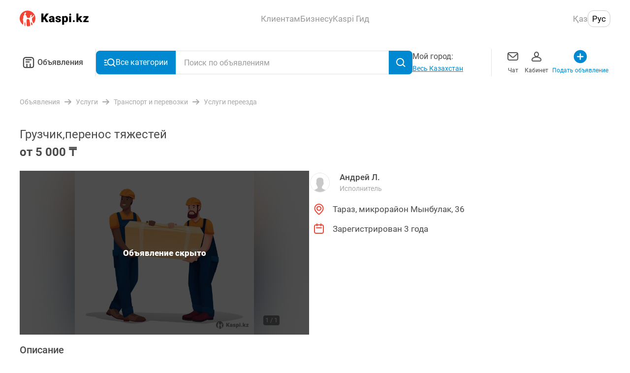

--- FILE ---
content_type: application/javascript; charset=UTF-8
request_url: https://obyavleniya.kaspi.kz/_nuxt/0442433.js
body_size: 2675
content:
!function(){try{var e="undefined"!=typeof window?window:"undefined"!=typeof global?global:"undefined"!=typeof self?self:{},f=(new Error).stack;f&&(e._sentryDebugIds=e._sentryDebugIds||{},e._sentryDebugIds[f]="34fa1748-b5f9-4829-83d5-a68dbff9d78a",e._sentryDebugIdIdentifier="sentry-dbid-34fa1748-b5f9-4829-83d5-a68dbff9d78a")}catch(e){}}();var _global="undefined"!=typeof window?window:"undefined"!=typeof global?global:"undefined"!=typeof self?self:{};_global.SENTRY_RELEASE={id:"41580f0fa72a0799545ad574033d1a1ab4476560"},function(e){function f(data){for(var f,c,d=data[0],o=data[1],l=data[2],i=0,y=[];i<d.length;i++)c=d[i],Object.prototype.hasOwnProperty.call(r,c)&&r[c]&&y.push(r[c][0]),r[c]=0;for(f in o)Object.prototype.hasOwnProperty.call(o,f)&&(e[f]=o[f]);for(h&&h(data);y.length;)y.shift()();return n.push.apply(n,l||[]),t()}function t(){for(var e,i=0;i<n.length;i++){for(var f=n[i],t=!0,c=1;c<f.length;c++){var d=f[c];0!==r[d]&&(t=!1)}t&&(n.splice(i--,1),e=o(o.s=f[0]))}return e}var c={},d={47:0},r={47:0},n=[];function o(f){if(c[f])return c[f].exports;var t=c[f]={i:f,l:!1,exports:{}};return e[f].call(t.exports,t,t.exports,o),t.l=!0,t.exports}o.e=function(e){var f=[],t=function(){try{return document.createElement("link").relList.supports("preload")}catch(e){return!1}}();d[e]?f.push(d[e]):0!==d[e]&&{0:1,3:1,4:1,5:1,6:1,7:1,8:1,9:1,10:1,19:1,20:1,21:1,22:1,23:1,24:1,25:1,26:1,27:1,28:1,29:1,30:1,31:1,34:1,35:1,36:1,37:1,38:1,39:1,40:1,41:1,42:1,43:1,44:1,45:1,46:1,64:1,65:1,66:1,67:1,68:1,69:1,70:1,71:1,72:1,73:1,74:1,75:1,76:1,77:1,78:1}[e]&&f.push(d[e]=new Promise((function(f,c){for(var r="css/"+{0:"9fc7d67",1:"31d6cfe",2:"31d6cfe",3:"65fa71a",4:"eaf3fd8",5:"3362e99",6:"d1d9bd4",7:"8af92fb",8:"5800550",9:"038927a",10:"99630c1",19:"af4882b",20:"9c8c37e",21:"7640425",22:"4a180bf",23:"4a180bf",24:"1108fad",25:"0ee4c18",26:"33cb78f",27:"8e81fb2",28:"9e09cf5",29:"ce69672",30:"0cc431c",31:"81fffc3",32:"31d6cfe",33:"31d6cfe",34:"0e22e71",35:"2d4fa3e",36:"d4accc5",37:"215fd20",38:"b967abe",39:"ced300d",40:"c857265",41:"3fbafac",42:"e694e2f",43:"0b5e2e0",44:"465de94",45:"19ff945",46:"2922a43",48:"31d6cfe",56:"31d6cfe",57:"31d6cfe",58:"31d6cfe",59:"31d6cfe",60:"31d6cfe",61:"31d6cfe",62:"31d6cfe",63:"31d6cfe",64:"365c9ce",65:"8c22d3b",66:"9069907",67:"d1346a2",68:"d37f448",69:"c9fe21b",70:"1f49eb1",71:"db3d8ae",72:"d4e11ad",73:"a62923c",74:"06a3b37",75:"9069907",76:"e0a69e1",77:"1ce77de",78:"c77ac8f",79:"31d6cfe",80:"31d6cfe",81:"31d6cfe"}[e]+".css",n=o.p+r,l=document.getElementsByTagName("link"),i=0;i<l.length;i++){var y=(m=l[i]).getAttribute("data-href")||m.getAttribute("href");if(!("stylesheet"!==m.rel&&"preload"!==m.rel||y!==r&&y!==n))return f()}var h=document.getElementsByTagName("style");for(i=0;i<h.length;i++){var m;if((y=(m=h[i]).getAttribute("data-href"))===r||y===n)return f()}var v=document.createElement("link");v.rel=t?"preload":"stylesheet",t?v.as="style":v.type="text/css",v.onload=f,v.onerror=function(f){var t=f&&f.target&&f.target.src||n,r=new Error("Loading CSS chunk "+e+" failed.\n("+t+")");r.code="CSS_CHUNK_LOAD_FAILED",r.request=t,delete d[e],v.parentNode.removeChild(v),c(r)},v.href=n,document.getElementsByTagName("head")[0].appendChild(v)})).then((function(){if(d[e]=0,t){var f=document.createElement("link");f.href=o.p+"css/"+{0:"9fc7d67",1:"31d6cfe",2:"31d6cfe",3:"65fa71a",4:"eaf3fd8",5:"3362e99",6:"d1d9bd4",7:"8af92fb",8:"5800550",9:"038927a",10:"99630c1",19:"af4882b",20:"9c8c37e",21:"7640425",22:"4a180bf",23:"4a180bf",24:"1108fad",25:"0ee4c18",26:"33cb78f",27:"8e81fb2",28:"9e09cf5",29:"ce69672",30:"0cc431c",31:"81fffc3",32:"31d6cfe",33:"31d6cfe",34:"0e22e71",35:"2d4fa3e",36:"d4accc5",37:"215fd20",38:"b967abe",39:"ced300d",40:"c857265",41:"3fbafac",42:"e694e2f",43:"0b5e2e0",44:"465de94",45:"19ff945",46:"2922a43",48:"31d6cfe",56:"31d6cfe",57:"31d6cfe",58:"31d6cfe",59:"31d6cfe",60:"31d6cfe",61:"31d6cfe",62:"31d6cfe",63:"31d6cfe",64:"365c9ce",65:"8c22d3b",66:"9069907",67:"d1346a2",68:"d37f448",69:"c9fe21b",70:"1f49eb1",71:"db3d8ae",72:"d4e11ad",73:"a62923c",74:"06a3b37",75:"9069907",76:"e0a69e1",77:"1ce77de",78:"c77ac8f",79:"31d6cfe",80:"31d6cfe",81:"31d6cfe"}[e]+".css",f.rel="stylesheet",f.type="text/css",document.body.appendChild(f)}})));var c=r[e];if(0!==c)if(c)f.push(c[2]);else{var n=new Promise((function(f,t){c=r[e]=[f,t]}));f.push(c[2]=n);var l,script=document.createElement("script");script.charset="utf-8",script.timeout=120,o.nc&&script.setAttribute("nonce",o.nc),script.src=function(e){return o.p+""+{0:"498085e",1:"fcd947f",2:"b33d63f",3:"7fd7f42",4:"995d22d",5:"f25b8e9",6:"95da9ef",7:"f2a48b7",8:"22a951c",9:"6c2aa89",10:"116e686",19:"be91bad",20:"59946b2",21:"1af57fb",22:"64e2812",23:"05acfbb",24:"e31e926",25:"e7c4894",26:"ab3a2c7",27:"6c0a52c",28:"bc099ba",29:"4696af5",30:"a63c104",31:"cff5194",32:"e83c17a",33:"cd1cba1",34:"0c2c012",35:"e9dca2d",36:"91afb2c",37:"2eca143",38:"9d812da",39:"25936c0",40:"3e6349f",41:"5ab7701",42:"8d662fd",43:"a5993d9",44:"bf200ec",45:"c62da46",46:"11f438e",48:"ee3a50c",56:"303aa40",57:"6209961",58:"62376c6",59:"108aacc",60:"9e91ff7",61:"efbb6a1",62:"06b1c9a",63:"7ad05e5",64:"37570d6",65:"1e28fda",66:"e2d5fe3",67:"eb916d6",68:"9407865",69:"a69536a",70:"33e4f48",71:"30ac4e0",72:"d2157d0",73:"6656f94",74:"4d002b3",75:"00a0825",76:"b1ad01a",77:"7d34dfd",78:"074894e",79:"973e9aa",80:"0b5a084",81:"5fde64c"}[e]+".js"}(e);var y=new Error;l=function(f){script.onerror=script.onload=null,clearTimeout(h);var t=r[e];if(0!==t){if(t){var c=f&&("load"===f.type?"missing":f.type),d=f&&f.target&&f.target.src;y.message="Loading chunk "+e+" failed.\n("+c+": "+d+")",y.name="ChunkLoadError",y.type=c,y.request=d,t[1](y)}r[e]=void 0}};var h=setTimeout((function(){l({type:"timeout",target:script})}),12e4);script.onerror=script.onload=l,document.head.appendChild(script)}return Promise.all(f)},o.m=e,o.c=c,o.d=function(e,f,t){o.o(e,f)||Object.defineProperty(e,f,{enumerable:!0,get:t})},o.r=function(e){"undefined"!=typeof Symbol&&Symbol.toStringTag&&Object.defineProperty(e,Symbol.toStringTag,{value:"Module"}),Object.defineProperty(e,"__esModule",{value:!0})},o.t=function(e,f){if(1&f&&(e=o(e)),8&f)return e;if(4&f&&"object"==typeof e&&e&&e.__esModule)return e;var t=Object.create(null);if(o.r(t),Object.defineProperty(t,"default",{enumerable:!0,value:e}),2&f&&"string"!=typeof e)for(var c in e)o.d(t,c,function(f){return e[f]}.bind(null,c));return t},o.n=function(e){var f=e&&e.__esModule?function(){return e.default}:function(){return e};return o.d(f,"a",f),f},o.o=function(object,e){return Object.prototype.hasOwnProperty.call(object,e)},o.p="/_nuxt/",o.oe=function(e){throw console.error(e),e};var l=window.webpackJsonp=window.webpackJsonp||[],y=l.push.bind(l);l.push=f,l=l.slice();for(var i=0;i<l.length;i++)f(l[i]);var h=y;t()}([]);

--- FILE ---
content_type: application/javascript; charset=UTF-8
request_url: https://obyavleniya.kaspi.kz/_nuxt/11f438e.js
body_size: 14592
content:
!function(){try{var e="undefined"!=typeof window?window:"undefined"!=typeof global?global:"undefined"!=typeof self?self:{},t=(new Error).stack;t&&(e._sentryDebugIds=e._sentryDebugIds||{},e._sentryDebugIds[t]="450dfeb5-1bd7-49ed-8958-b53d68cee4b3",e._sentryDebugIdIdentifier="sentry-dbid-450dfeb5-1bd7-49ed-8958-b53d68cee4b3")}catch(e){}}();var _global="undefined"!=typeof window?window:"undefined"!=typeof global?global:"undefined"!=typeof self?self:{};_global.SENTRY_RELEASE={id:"41580f0fa72a0799545ad574033d1a1ab4476560"},(window.webpackJsonp=window.webpackJsonp||[]).push([[46,25,31,69,70],{1237:function(e,t,n){"use strict";n.d(t,"e",(function(){return l})),n.d(t,"d",(function(){return d})),n.d(t,"a",(function(){return f})),n.d(t,"c",(function(){return v})),n.d(t,"b",(function(){return O})),n.d(t,"f",(function(){return h}));n(62),n(36),n(66),n(6),n(225),n(43),n(226),n(227),n(228),n(229),n(230),n(231),n(232),n(233),n(234),n(235),n(236),n(237),n(238),n(239),n(240),n(241),n(46),n(8);var r=n(363),o=n(16),c=n(67),l=function(){var e=arguments.length>0&&void 0!==arguments[0]?arguments[0]:c.c.RU.code,t=arguments.length>1?arguments[1]:void 0,o=n(1247)("./".concat(e,"/no-photo-stub.svg")),l=n(1248)("./".concat(e,"/moder-stub.svg"));return r.c.RESUME!==t&&r.c.VACANCY!==t||(o=n(563)),{noPhotoStub:o,moderStub:l}},d=function(e){return{src:e,large:e,medium:e,small:e,h:300,w:400}},f=function(){var e=arguments.length>0&&void 0!==arguments[0]?arguments[0]:"";return e?e.replace(/\.(jpg|jpeg)$/gim,".webp"):e},v=function(){return new Promise((function(e){var t=new Image,n=function(){e(1===t.width)};t.onload=n,t.onerror=n,t.src="[data-uri]"}))},O=function(e){var t=/no-photo/i.test(e)||!e,n=!t&&/moderate-/i.test(e);return{isModerate:n,isNoPhoto:t,isStub:t||n}},h=function(e,t){e.target.setAttribute(o.i,t)}},1242:function(e,t,n){"use strict";n(12);var r=n(2),o=n(1749),c=n(1234),l=n(1728),d=n(1729),f={kk:l.a,ru:d.a},v=["today","yesterday","dayBeforeYesterday"];t.a=function(){var e=Object(r.p)().i18n;return{updateDate:function(t){if(!t)return"";try{var n=new Date,r=new Date(t),l=Object(o.a)(n,r);if(l<0){var d="[now: ".concat(n.getTime(),"][advert: ").concat(r.getTime(),"]");throw new Error("Wrong date input - negative date difference ".concat(d))}return l<=2?"".concat(e.t("common.updateDays.".concat(v[l]))):Object(c.a)(r,"d MMMM",{locale:f[e.locale]})}catch(e){return console.error(e),""}}}}},1244:function(e,t,n){},1247:function(e,t,n){var map={"./kk/no-photo-stub.svg":565,"./ru/no-photo-stub.svg":567};function r(e){var t=o(e);return n(t)}function o(e){if(!n.o(map,e)){var t=new Error("Cannot find module '"+e+"'");throw t.code="MODULE_NOT_FOUND",t}return map[e]}r.keys=function(){return Object.keys(map)},r.resolve=o,e.exports=r,r.id=1247},1248:function(e,t,n){var map={"./kk/moder-stub.svg":564,"./ru/moder-stub.svg":566};function r(e){var t=o(e);return n(t)}function o(e){if(!n.o(map,e)){var t=new Error("Cannot find module '"+e+"'");throw t.code="MODULE_NOT_FOUND",t}return map[e]}r.keys=function(){return Object.keys(map)},r.resolve=o,e.exports=r,r.id=1248},1252:function(e,t,n){"use strict";var r=n(2),o=n(363),c=n(1237);t.a=function(){var e=arguments.length>0&&void 0!==arguments[0]?arguments[0]:o.c.DEFAULT,t=Object(r.p)(),n=t.i18n,l=function(t){var template=arguments.length>1&&void 0!==arguments[1]?arguments[1]:e,r=template===o.c.VACANCY,l=Object(c.b)(t),d=l.isStub,f=l.isModerate,v=l.isNoPhoto,O=Object(c.e)(n.locale,template),h=O.moderStub,m=O.noPhotoStub,_=t;return f&&(_=h),(r||v)&&(_=m),{isVacancy:r,isNoPhoto:v,isStub:r||d,preview:_}};return{getAdaptPhotoData:l}}},1256:function(e,t,n){"use strict";var r=n(18),o=(n(57),n(2)),c=n(155);t.a=function(){var e=Object(o.k)(!1),t=Object(o.k)(!1),n=Object(c.a)(),l=function(){var o=Object(r.a)(regeneratorRuntime.mark((function r(){return regeneratorRuntime.wrap((function(r){for(;;)switch(r.prev=r.next){case 0:if(!Boolean(n.mainSections.length)){r.next=3;break}return r.abrupt("return",!0);case 3:return e.value=!0,r.next=6,n.fetchCategories();case 6:return t.value=!r.sent,e.value=!1,r.abrupt("return",!0);case 9:case"end":return r.stop()}}),r)})));return function(){return o.apply(this,arguments)}}();return{isFetching:e,isError:t,categories:n.categoriesByLevel,fetch:l}}},1257:function(e,t,n){},1258:function(e,t,n){},1259:function(e,t,n){},1264:function(e,t,n){"use strict";n.d(t,"a",(function(){return r})),n.d(t,"b",(function(){return o}));var r=2,o="..."},1271:function(e,t,n){"use strict";n(1244)},1273:function(e,t,n){"use strict";var r=n(3),o=(n(27),n(58),n(96),n(12),n(10),n(9),n(8),n(6),n(13),n(7),n(14),n(20)),c=n(78),l=n(95);function d(object,e){var t=Object.keys(object);if(Object.getOwnPropertySymbols){var n=Object.getOwnPropertySymbols(object);e&&(n=n.filter((function(e){return Object.getOwnPropertyDescriptor(object,e).enumerable}))),t.push.apply(t,n)}return t}function f(e){for(var i=1;i<arguments.length;i++){var source=null!=arguments[i]?arguments[i]:{};i%2?d(Object(source),!0).forEach((function(t){Object(r.a)(e,t,source[t])})):Object.getOwnPropertyDescriptors?Object.defineProperties(e,Object.getOwnPropertyDescriptors(source)):d(Object(source)).forEach((function(t){Object.defineProperty(e,t,Object.getOwnPropertyDescriptor(source,t))}))}return e}var v={disableLastLink:!1,hideLastLink:!1};t.a=function(){var e=arguments.length>0&&void 0!==arguments[0]?arguments[0]:v,t=Object(l.a)(),n=Object(c.a)(),r=e.disableLastLink,d=e.hideLastLink,O={alias:t.searchPathByCategory(null),name:o.e.HOME.name,index:1},h=function(e){d&&e.pop();var t=e.map((function(t,o){var c,l=null==t?void 0:t.breadcrumbs.join("/"),d=n.chosenCityAlias?"/".concat(n.chosenCityAlias,"/").concat(l,"/"):"/".concat(l,"/");return f(f({},e.length-1===o&&r?null:{alias:d}),{},{name:null!==(c=null==t?void 0:t.name)&&void 0!==c?c:"",index:o+2})}));return t.unshift(O),t};return{formatForBreadcrumbs:h}}},1279:function(e,t,n){"use strict";n.r(t);n(61),n(6),n(43),n(46);var r=n(2),o=n(130),c=Object(r.c)({name:"AdvertListingSkeleton",props:{items:{type:Number,default:4},isKaspi:{type:Boolean,default:!1},isWeb:{type:Boolean,default:!1},isList:{type:Boolean,default:!1},isListWebWide:{type:Boolean,default:!1}},setup:function(e){var t=function(){return n.e(72).then(n.bind(null,1742))},r=function(){return n.e(73).then(n.bind(null,1743))},c=function(){return n.e(71).then(n.bind(null,1744))};return{component:Object(o.c)((function(){return e.isList?t:e.isListWebWide?c:r}))}}}),l=(n(1271),n(17)),d=Object(l.a)(c,(function(){var e=this,t=e.$createElement,n=e._self._c||t;return n("div",{staticClass:"listing-skeleton",class:{"listing-skeleton--list":e.isList,"listing-skeleton--list-web-wide":e.isListWebWide,"listing-skeleton--kaspi-layout":e.isKaspi&&!e.isList&&!e.isListWebWide,"listing-skeleton--web-layout":e.isWeb&&!e.isList&&!e.isListWebWide},attrs:{"data-test-id":"listing-skeleton"}},e._l(e.items,(function(i){return n(e.component,{key:i,tag:"component",staticClass:"listing-skeleton__advert",attrs:{"is-list-web-wide":e.isListWebWide}})})),1)}),[],!1,null,"c0193680",null);t.default=d.exports},1280:function(e,t,n){"use strict";var r=n(2),o=Object(r.c)({name:"AdvertsList",props:{adverts:{type:Array,required:!0}}}),c=(n(1298),n(17)),component=Object(c.a)(o,(function(){var e=this,t=e.$createElement;return(e._self._c||t)("div",{staticClass:"listing"},[e._l(e.adverts,(function(t,n){return e._t("default",null,{advert:t,index:n})}))],2)}),[],!1,null,"1bbcb2c9",null);t.a=component.exports},1282:function(e,t,n){},1285:function(e,t,n){},1286:function(e,t,n){},1296:function(e,t,n){"use strict";n(61),n(12);var r=n(2),o=n(1242),c=Object(r.c)({name:"ListingItem",props:{advertId:{type:Number,required:!0},title:{type:String,required:!0},description:{type:String,default:""},price:{type:String,required:!0},location:{type:String,required:!0},date:{type:String,required:!0},advertLink:{type:String,required:!0},isPromote:{type:Boolean,default:!1},isHideFavorites:{type:Boolean,default:!1},isPageCategoryJob:{type:Boolean,default:!1},isWeb:{type:Boolean,default:!1},isMobile:{type:Boolean,default:!1},isDesktop:{type:Boolean,default:!1},profileLogo:{type:String,default:""},partnerName:{type:[Number,String],default:""},isShowViewed:{type:Boolean,default:!1}},emits:["advert:like","advert:open"],setup:function(e,t){var n=t.emit,c=Object(o.a)().updateDate,l=Object(r.a)((function(){var t=c(e.date).toLowerCase();return t?"".concat(e.location,", ").concat(t):e.location}));return{updateDate:c,handleOpen:function(e,t){n("advert:open"),e(t)},metaData:l}}}),l=(n(1300),n(17)),component=Object(l.a)(c,(function(){var e=this,t=e.$createElement,n=e._self._c||t;return n("NuxtLink",{attrs:{to:e.advertLink,custom:""},scopedSlots:e._u([{key:"default",fn:function(t){var r=t.navigate,o=t.href;return[n("div",{class:{"listing-job-item":!0,"listing-job-item--web":e.isWeb,"listing-job-item--mobile":e.isMobile,"listing-job-item--desktop":e.isDesktop,"listing-job-item--job":e.isPageCategoryJob&&e.isMobile}},[n("a",{staticClass:"listing-job-item__content-wrapper",attrs:{href:o},on:{click:function(t){return t.preventDefault(),e.handleOpen(r,o)}}},[n("div",{staticClass:"listing-job-item__content",attrs:{"data-test-id":"listing-item-content","data-product-id":e.advertId}},[e.isPromote?n("div",{staticClass:"listing-job-item__pre-title"},[e._v("\n                    "+e._s(e.$t("advert.info.promotion"))+"\n                ")]):e._e(),e._v(" "),e.isShowViewed?n("div",{staticClass:"listing-job-item__viewed"},[e._v("\n                    "+e._s(e.$ts("common.viewed"))+"\n                ")]):e._e(),e._v(" "),n("div",{staticClass:"listing-job-item__description-header"},[n("h4",{staticClass:"listing-job-item__title",attrs:{"data-test-id":"listing-item-title"}},[e._v("\n                        "+e._s(e.title)+"\n                    ")]),e._v(" "),n("span",{staticClass:"listing-job-item__price",attrs:{"data-test-id":"listing-item-price"}},[e._v("\n                        "+e._s(e.price)+"\n                    ")]),e._v(" "),e.isWeb&&e.description?n("span",{staticClass:"listing-job-item__description"},[e._v("\n                        "+e._s(e.description)+"\n                    ")]):e._e()]),e._v(" "),n("div",{staticClass:"listing-job-item__meta"},[e._v("\n                    "+e._s(e.metaData)+"\n                ")]),e._v(" "),e.profileLogo&&e.partnerName?n("div",{staticClass:"listing-job-item__partners"},[n("div",{staticClass:"listing-job-item__logo-wrapper"},[n("img",{staticClass:"listing-job-item__logo",attrs:{src:e.profileLogo,alt:"лого партнеров"}})]),e._v(" "),n("span",{staticClass:"listing-job-item__partner-name"},[e._v(e._s(e.partnerName))])]):e._e()])]),e._v(" "),e.isHideFavorites?e._e():n("div",{staticClass:"listing-job-item__fav"},[e._t("favorites")],2)])]}}],null,!0)})}),[],!1,null,"dd75d2e8",null);t.a=component.exports},1298:function(e,t,n){"use strict";n(1257)},1299:function(e,t,n){"use strict";n(1258)},1300:function(e,t,n){"use strict";n(1259)},1313:function(e,t,n){"use strict";n.d(t,"b",(function(){return r})),n.d(t,"a",(function(){return o}));n(12),n(36),n(100),n(6),n(75),n(61),n(16);var r=function(e,t){return Math.floor(Math.random()*(t-e+1)+e)},o=function(e){return"number"==typeof e&&e%1==0}},1325:function(e,t,n){"use strict";n.r(t);var r=n(2),o=n(16),c=n(1237),l=Object(r.c)({name:"GridImage",props:{src:{type:String,required:!0},alt:{type:String,default:""}},setup:function(){return{changeImageToWebp:c.a,updateLoadStatus:c.f,LoadStatus:o.j}}}),d=(n(1299),n(17)),component=Object(d.a)(l,(function(){var e=this,t=e.$createElement,n=e._self._c||t;return n("picture",[n("source",{attrs:{srcset:e.changeImageToWebp(e.src),type:"image/webp"}}),e._v(" "),n("source",{attrs:{srcset:e.src,type:"image/jpeg"}}),e._v(" "),n("img",{ref:"image",staticClass:"grid-image",attrs:{alt:e.alt,src:e.src,loading:"lazy","data-load-status":e.LoadStatus.PENDING},on:{load:function(t){return e.updateLoadStatus(t,e.LoadStatus.LOADED)},error:function(t){return e.updateLoadStatus(t,e.LoadStatus.FAILED)}}})])}),[],!1,null,"1f3c81b0",null);t.default=component.exports},1326:function(e,t,n){"use strict";var r=n(18),o=n(3),c=(n(57),n(61),n(12),n(10),n(9),n(8),n(6),n(13),n(7),n(14),n(2)),l=n(16),d=n(1264),f=(n(97),n(43),n(44),n(49),n(1313)),v=function(e,t,n){var r=function(e,t){var n=e/(t||l.f);return Object(f.a)(n)?n:Math.ceil(n)}(t,n),o=function(e){var t=e-d.a;return t>0?t:1}(e),c=function(e,t){var n=e+d.a;return n<t?n:t}(e,r),v=Array.from({length:c-o+1},(function(e,t){return o+t}));v.includes(1)||v.unshift(1),v.includes(r)||v.push(r);var O=[];return v.forEach((function(element){0!==O.length?(Number(O[O.length-1])<Number(element)-1&&O.push(d.b),O.push(String(element))):O.push(String(element))})),O},O=n(77),h=n(130);function m(object,e){var t=Object.keys(object);if(Object.getOwnPropertySymbols){var n=Object.getOwnPropertySymbols(object);e&&(n=n.filter((function(e){return Object.getOwnPropertyDescriptor(object,e).enumerable}))),t.push.apply(t,n)}return t}function _(e){for(var i=1;i<arguments.length;i++){var source=null!=arguments[i]?arguments[i]:{};i%2?m(Object(source),!0).forEach((function(t){Object(o.a)(e,t,source[t])})):Object.getOwnPropertyDescriptors?Object.defineProperties(e,Object.getOwnPropertyDescriptors(source)):m(Object(source)).forEach((function(t){Object.defineProperty(e,t,Object.getOwnPropertyDescriptor(source,t))}))}return e}t.a=function(e,t){var n=Object(c.p)().$config,o=Object(c.s)(),f=Object(c.t)(),m="canonical",y="prev",j="next",k=Object(h.c)((function(){var e;return Number(null!==(e=o.value.query.page)&&void 0!==e?e:1)})),S=Object(h.c)((function(){var t=Math.ceil(e.value/l.f),r=[{rel:m,href:"".concat(n.KASPI_DEEPLINK_URL).concat(o.value.path)}];if(1!==k.value){var c=_({},o.value.query);delete c[l.r],k.value>2&&(c.page=String(k.value-1));var d=Object(O.a)(o.value.path,c);r.push({rel:y,href:"".concat(n.KASPI_DEEPLINK_URL).concat(d)})}if(k.value<t){var f=Object(O.a)(o.value.path,_(_({},o.value.query),{},{page:String(k.value+1)}));r.push({rel:j,href:"".concat(n.KASPI_DEEPLINK_URL).concat(f)})}return r})),C=function(){var e=Object(r.a)(regeneratorRuntime.mark((function e(t){var n;return regeneratorRuntime.wrap((function(e){for(;;)switch(e.prev=e.next){case 0:return delete(n=_({},o.value.query))[l.r],1!==t&&(n.page=String(t)),e.next=5,f.push({query:n});case 5:case"end":return e.stop()}}),e)})));return function(t){return e.apply(this,arguments)}}(),w=Object(h.c)((function(){return v(k.value,e.value,t)})),P=Object(h.c)((function(){return 1===k.value})),A=Object(h.c)((function(){return k.value===Number(w.value[w.value.length-1])})),E=Object(h.c)((function(){return A.value?null:k.value+1})),L=Object(h.c)((function(){return P.value?null:k.value-1}));return{currentPage:k,headLinks:S,changePage:C,pagesList:w,isFirstPage:P,isLastPage:A,getPath:function(e){if(1===Number(e)){var t=_({},o.value.query);return delete t.page,Object(O.a)(o.value.path,t)}return e===d.b?"":Object(O.a)(o.value.path,_(_({},o.value.query),{},{page:String(e)}))},nextPage:E,prevPage:L}}},1327:function(e,t,n){"use strict";n(10),n(13),n(7),n(14);var r=n(62),o=n(3),c=(n(9),n(98),n(8),n(6),n(27),n(12),n(2)),l=n(60),d=(n(44),["title","type","description","url","image","locale"]),f=function(meta){return meta.reduce((function(e,t){var n=t.name,content=t.content;return e.push({hid:n,name:n,content:content}),d.includes(n)&&e.push({hid:"og:".concat(n),property:"og:".concat(n),content:content}),e}),[])};function v(object,e){var t=Object.keys(object);if(Object.getOwnPropertySymbols){var n=Object.getOwnPropertySymbols(object);e&&(n=n.filter((function(e){return Object.getOwnPropertyDescriptor(object,e).enumerable}))),t.push.apply(t,n)}return t}function O(e){for(var i=1;i<arguments.length;i++){var source=null!=arguments[i]?arguments[i]:{};i%2?v(Object(source),!0).forEach((function(t){Object(o.a)(e,t,source[t])})):Object.getOwnPropertyDescriptors?Object.defineProperties(e,Object.getOwnPropertyDescriptors(source)):v(Object(source)).forEach((function(t){Object.defineProperty(e,t,Object.getOwnPropertyDescriptor(source,t))}))}return e}t.a=function(){var e=Object(c.p)().$app;return{makeMeta:function(t){var title=t.title,n=t.description,image=t.image,o=t.keywords,c=t.meta,d=(void 0===c?[]:c).filter((function(t){return e.name!==l.a.KASPI||"robots"!==t.name}));return O(O({},title&&{title:title}),{},{meta:[].concat(Object(r.a)(n?[{hid:"og:description",property:"og:description",content:n},{hid:"description",name:"description",content:n}]:[]),Object(r.a)(title?[{hid:"og:title",property:"og:title",content:title}]:[]),Object(r.a)(image?[{hid:"og:image",property:"og:image",content:image}]:[]),Object(r.a)(o?[{hid:"keywords",name:"keywords",content:o}]:[]),Object(r.a)(f(d)))})}}}},1334:function(e,t,n){"use strict";n(1282)},1336:function(e,t,n){},1337:function(e,t,n){},1338:function(e,t,n){"use strict";n(10),n(9),n(13),n(7),n(14);var r=n(62),o=n(3),c=n(19),l=(n(6),n(69),n(8),n(58),n(27),n(372),n(373),n(197),n(44),n(49),n(12),n(68),n(2)),d=n(107),f=n(15),v=n(130),O=n(1335),h=n(118),m=n(95);function _(object,e){var t=Object.keys(object);if(Object.getOwnPropertySymbols){var n=Object.getOwnPropertySymbols(object);e&&(n=n.filter((function(e){return Object.getOwnPropertyDescriptor(object,e).enumerable}))),t.push.apply(t,n)}return t}function y(e){for(var i=1;i<arguments.length;i++){var source=null!=arguments[i]?arguments[i]:{};i%2?_(Object(source),!0).forEach((function(t){Object(o.a)(e,t,source[t])})):Object.getOwnPropertyDescriptors?Object.defineProperties(e,Object.getOwnPropertyDescriptors(source)):_(Object(source)).forEach((function(t){Object.defineProperty(e,t,Object.getOwnPropertyDescriptor(source,t))}))}return e}t.a=function(){var e=Object(m.a)(),t=Object(h.a)(),n=Object(O.a)().filterParamsVisibility,_=Object(l.a)((function(){var t=Object.entries(e.parameters.category).reduce((function(t,n){var r=Object(c.a)(n,2),l=r[0],param=r[1],d=e.checkIsCategoryParameterSelected(param);return y(y({},t),{},Object(o.a)({},l,d))}),{}),n={price:e.isPriceSelected,hasPhoto:e.parameters.static.hasPhoto,hasExchange:e.parameters.static.hasExchange};return Object.entries(y(y({},n),t)).reduce((function(e,t){var n=Object(c.a)(t,2),r=n[0],l=n[1];return y(y({},e),{},Object(o.a)({},r,l?-1:0))}),{})})),j=Object(l.a)((function(){return t.narrow.order.map((function(e){return e.filter((function(param){return n.value[param.name]}))})).filter((function(e){return e.length}))})),k=Object(v.c)((function(){var e=[d.d.BARGAIN,d.d.FREE,d.d.PRICE],t=j.value.flat().map((function(e){return{name:e.name,type:e.type}})),n=t.filter((function(param){return e.every((function(e){return e!==param.name}))}));if(t.length!==n.length){var o=t.findIndex((function(param){return e.includes(param.name)}));return-1===o?n:[].concat(Object(r.a)(n.slice(0,o)),[{name:d.d.PRICE,type:f.b.RANGE}],Object(r.a)(n.slice(o)))}return n}));return{filterGroups:j,orderBubbles:_,filterBubbles:k}}},1339:function(e,t,n){},1341:function(e,t,n){"use strict";n(1285)},1342:function(e,t,n){},1343:function(e,t,n){"use strict";n(1286)},1345:function(e,t,n){"use strict";t.a={created:function(){if(this.$redirectRoute){var e=this.$redirectRoute;this.$setRedirectRoute(null),this.$router.push(e)}}}},1370:function(e,t,n){"use strict";n(61),n(12);var r=n(2),o=n(1325),c=n(363),l=n(1252),d=n(1242),f=Object(r.c)({name:"ListingItemHorizontal",components:{GridImage:o.default},props:{advertId:{type:Number,required:!0},title:{type:String,required:!0},description:{type:String,required:!0},price:{type:String,required:!0},location:{type:String,required:!0},date:{type:String,required:!0},photoUrl:{type:String,required:!0},advertLink:{type:String,required:!0},advertTemplate:{type:String,default:c.c.DEFAULT},isPromote:{type:Boolean,default:!1},isHidePromote:{type:Boolean,default:!1},onImgError:{type:Function,default:function(){return Function}},isDesktop:{type:Boolean,default:!1}},emits:["advert:open"],setup:function(e,t){var n=t.emit,o=Object(r.p)().$ts,c=Object(l.a)(e.advertTemplate).getAdaptPhotoData,f=Object(d.a)().updateDate;return{preTitle:Object(r.a)((function(){return e.isPromote&&!e.isHidePromote?o("advert.info.promotion"):""})),replaceEmptyPath:function(){var path=arguments.length>0&&void 0!==arguments[0]?arguments[0]:"";return c(path).preview},handleOpen:function(e,t){n("advert:open"),e(t)},metaData:Object(r.a)((function(){var t=f(e.date).toLowerCase();return t?"".concat(e.location,", ").concat(t):e.location}))}}}),v=f,O=(n(1334),n(17)),component=Object(O.a)(v,(function(){var e=this,t=e.$createElement,n=e._self._c||t;return n("NuxtLink",{attrs:{to:e.advertLink,custom:""},scopedSlots:e._u([{key:"default",fn:function(t){var r=t.navigate,o=t.href;return[n("div",{class:{"listing-item-horizontal":!0,"listing-item-horizontal--desktop":e.isDesktop}},[n("a",{attrs:{href:o},on:{click:function(t){return t.preventDefault(),e.handleOpen(r,o)}}},[n("div",{staticClass:"listing-item-horizontal__content",attrs:{"data-test-id":"listing-item-content","data-product-id":e.advertId}},[n("div",{staticClass:"listing-item-horizontal__image-wrapper"},[n("GridImage",{staticClass:"listing-item-horizontal__image",attrs:{"on-img-error":e.onImgError,src:e.replaceEmptyPath(e.photoUrl),alt:e.title}})],1),e._v(" "),n("section",{staticClass:"listing-item-horizontal__info"},[e.preTitle?n("span",{staticClass:"listing-item-horizontal__pre-title"},[e._v("\n                        "+e._s(e.preTitle)+"\n                    ")]):e._e(),e._v(" "),n("div",{staticClass:"listing-item-horizontal__description-wrapper"},[n("h4",{staticClass:"listing-item-horizontal__title",attrs:{"data-test-id":"listing-item-title"}},[e._v("\n                            "+e._s(e.title)+"\n                        ")]),e._v(" "),n("span",{staticClass:"listing-item-horizontal__price",attrs:{"data-test-id":"listing-item-price"}},[e._v("\n                            "+e._s(e.price)+"\n                        ")]),e._v(" "),n("span",{class:{"listing-item-horizontal__description":!0,"listing-item-horizontal__description--big":!e.preTitle}},[e._v("\n                            "+e._s(e.description)+"\n                        ")])]),e._v(" "),n("div",{staticClass:"listing-item-horizontal__info-footer"},[n("div",{staticClass:"listing-item-horizontal__meta"},[e._v("\n                            "+e._s(e.metaData)+"\n                        ")])])])])])])]}}])})}),[],!1,null,"80ef0e2e",null);t.a=component.exports},1387:function(e,t,n){"use strict";n.r(t);var r=n(62),o=(n(8),n(6),n(44),n(49),n(224),n(68),n(7),n(83),n(12),n(197),n(2)),c=n(1254),l=n(130),d=Object(o.c)({name:"FilterSelect",components:{UiCheckbox:c.a},props:{title:{type:String,required:!0},options:{type:Array,required:!0},popular:{type:Array,default:function(){return[]}},activeValue:{type:Array,default:function(){return[]}},isMultiple:{type:Boolean,default:!1},isBoldTitle:{type:Boolean,default:!1}},setup:function(e,t){var n=t.emit,c=Object(o.n)(e),d=c.options,f=c.popular,v=c.activeValue,O=c.isMultiple,h=Object(o.k)(!1),m=Object(o.k)(""),_=Object(o.k)(),y=Object(o.k)(!1),j=Object(o.k)(!1),k=Object(l.c)((function(){return d.value.filter((function(option){return String(option.value).toLowerCase().includes(m.value.trim().toLowerCase())}))})),S=Object(l.c)((function(){return f.value.slice(0,7)})),C=Object(l.c)((function(){var e=[];return v.value.forEach((function(t){S.value.find((function(e){return e.key===t.key}))||e.push(t)})),e})),w=Object(l.c)((function(){return[].concat(Object(r.a)(C.value),Object(r.a)(S.value))})),P=Object(l.c)((function(){return d.value.length>S.value.length})),A=Object(l.c)((function(){return h.value?k.value:w.value})),E=Object(l.c)((function(){var e;return null===(e=v.value)||void 0===e?void 0:e.reduce((function(e,t){return e[t.key]=t.value,e}),{})}));return Object(o.u)([h,m],(function(){Object(o.e)((function(){_.value?j.value=_.value.scrollHeight>_.value.clientHeight:j.value=!1}))})),{activeOptionKeys:E,optionsList:A,handleOptionClick:function(option){var e,t,o,c=E.value[option.key];if(O.value)if(c){var l=null===(e=v.value)||void 0===e?void 0:e.findIndex((function(e){return e.key===option.key})),d=[].concat(Object(r.a)(null===(t=v.value)||void 0===t?void 0:t.slice(0,l)),Object(r.a)(null===(o=v.value)||void 0===o?void 0:o.slice(l+1)));n("change",d)}else n("change",[].concat(Object(r.a)(v.value),[option]));else n("change",c?[]:[option])},isShowMore:h,isMore:P,switchShowMore:function(){h.value=!h.value},searchValue:m,onOptionsScroll:function(e){var t=e.target;y.value=t.scrollHeight-t.scrollTop===t.clientHeight},onSearchInputClear:function(){m.value=""},isScrollHitTheBottom:y,isContentLong:j,optionsContainer:_}}}),f=(n(1341),n(17)),component=Object(f.a)(d,(function(){var e=this,t=e.$createElement,n=e._self._c||t;return n("div",{staticClass:"filter-select"},[n("span",{class:{"filter-select__title":!0,"filter-select__title--bold":e.isBoldTitle}},[e._v("\n        "+e._s(e.title)+"\n    ")]),e._v(" "),e.isShowMore?n("SearchInput",{staticClass:"filter-select__search",attrs:{"is-submit-button-hidden":"","is-clear-button-visible":"","is-gray-focus-outline":"","is-rounded":"",placeholder:e.$ts("listing.filter.search")},on:{clear:e.onSearchInputClear},model:{value:e.searchValue,callback:function(t){e.searchValue=t},expression:"searchValue"}}):e._e(),e._v(" "),e.optionsList.length>0?n("div",{ref:"optionsContainer",class:{"filter-select__options":!0,"filter-select__options--expanded":e.isShowMore},on:{scroll:e.onOptionsScroll}},e._l(e.optionsList,(function(option){return n("UiCheckbox",{key:option.key,attrs:{title:String(option.value),link:option.link,checked:Boolean(e.activeOptionKeys[option.key])},on:{change:function(t){return e.handleOptionClick(option)}}})})),1):n("p",{staticClass:"filter-select__no-results"},[e._v("\n        "+e._s(e.$ts("createAdvert.searchError"))+"\n    ")]),e._v(" "),e.isMore?n("button",{class:{"filter-select__more":!0,"filter-select__more--scroll-shadow":e.isContentLong&&!e.isScrollHitTheBottom},on:{click:e.switchShowMore}},[e._v("\n        "+e._s(e.$t("listing.filter."+(e.isShowMore?"hide":"showAll")))+"\n        "),n("UiIcon",{attrs:{name:e.isShowMore?"arrow-up":"arrow-down","is-blue":"",width:"16",height:"16"}})],1):e._e()],1)}),[],!1,null,"031efb05",null);t.default=component.exports;installComponents(component,{SearchInput:n(243).default})},1389:function(e,t,n){"use strict";n.r(t);var r=n(2),o=Object(r.c)({name:"FilterSkeleton"}),c=(n(1343),n(17)),component=Object(c.a)(o,(function(){var e=this,t=e.$createElement;e._self._c;return e._m(0)}),[function(){var e=this,t=e.$createElement,n=e._self._c||t;return n("div",{staticClass:"filter-skeleton"},[n("div",{staticClass:"filter-skeleton__item filter-skeleton__item--title"}),e._v(" "),n("div",{staticClass:"filter-skeleton__item"}),e._v(" "),n("div",{staticClass:"filter-skeleton__item"}),e._v(" "),n("div",{staticClass:"filter-skeleton__item"}),e._v(" "),n("div",{staticClass:"filter-skeleton__item"}),e._v(" "),n("div",{staticClass:"filter-skeleton__item"}),e._v(" "),n("div",{staticClass:"filter-skeleton__item"}),e._v(" "),n("div",{staticClass:"filter-skeleton__item"}),e._v(" "),n("div",{staticClass:"filter-skeleton__item"})])}],!1,null,"2714a0d0",null);t.default=component.exports},1398:function(e,t,n){"use strict";n(44),n(49),n(27),n(90);var r=n(20),o=n(74),c=n(118),l=n(149),d=n(95);t.a=function(){var e=Object(d.a)(),t=Object(c.a)(),n=Object(o.a)(),f=Object(l.a)();return{currentSearchStoreReset:function(o,c){var l;c(),l=o,[r.e.SEARCH.name,r.e.SEARCH_TERM.name,r.e.ADVERT.name,r.e.PARTNER.name].includes(l.name)||setTimeout((function(){(function(e){return[r.e.CATEGORY_LANDING.name].includes(e.name)})(o)||(f.placeholder=""),n.usedQuickFilterName="",e.$reset(),t.$reset()}),100)}}}},1399:function(e,t,n){"use strict";n(1336)},1400:function(e,t,n){"use strict";n(1337)},1401:function(e,t,n){"use strict";n(1339)},1402:function(e,t,n){"use strict";n(1342)},1458:function(e,t,n){},1552:function(e,t,n){"use strict";n.r(t);n(10),n(9),n(8),n(13),n(7),n(14);var r=n(3),o=n(62),c=(n(6),n(43),n(46),n(61),n(44),n(49),n(12),n(58),n(372),n(373),n(2)),l=(n(90),n(138)),d=n(63),f=n(95),v=Object(c.c)({name:"SortingControls",setup:function(e,t){var n=t.emit,r=Object(c.k)(!1),o=Object(c.k)(),v=Object(f.a)(),O=Object(c.a)((function(){return v.parameters.sorting})),h=Object(c.a)((function(){var e;return Object(d.i)(null===(e=v.category)||void 0===e?void 0:e.alias).sortingOptions}));Object(l.onClickOutside)(o,(function(){setTimeout((function(){r.value=!1}),0)}));return{dropdownRef:o,toggleDropdown:function(){r.value=!r.value},sortingOptions:h,isApplied:r,sortedItem:function(e){n("sort",e),r.value=!1},localSelectedSorting:O}}}),O=(n(1400),n(17)),h=Object(O.a)(v,(function(){var e=this,t=e.$createElement,n=e._self._c||t;return n("div",{staticClass:"sorting-controls"},[n("button",{staticClass:"sorting-controls__button",on:{click:e.toggleDropdown}},[n("UiIcon",{attrs:{name:"sorting",width:"16",height:"16","is-black":""}}),e._v(" "),n("span",{staticClass:"sorting-controls__name"},[e._v("\n            "+e._s(e.$ts("listing.filter.sorting"))+"\n        ")])],1),e._v(" "),e.isApplied?n("ul",{ref:"dropdownRef",staticClass:"sorting-controls__dropdown"},e._l(e.sortingOptions,(function(t){return n("li",{key:t.key,staticClass:"sorting-controls__dropdown-item",on:{click:function(n){return e.sortedItem(t)}}},[e._v("\n            "+e._s(e.$t("listing.sorting."+t.key))+"\n            "),e.localSelectedSorting.key===t.key?n("UiIcon",{attrs:{name:"check-bold",width:"24",height:"24","is-red":""}}):e._e()],1)})),0):e._e()])}),[],!1,null,"3f6a5fda",null).exports,m=n(1277),_=n(1254),y=n(33),filter=n(107),j=n(130),k=n(1338),S=(n(96),n(1250)),C=n(1304),w=n(18),P=(n(57),n(83),n(36),n(66),n(1324)),A=n(101),E=n(76),L=n(108),R=Object(c.c)({name:"ModalSorting",components:{CheckComponent:P.a,UiButton:A.default,VModal:L.a},setup:function(e,t){var n,r=t.emit,o=Object(f.a)(),l=Object(c.k)(o.parameters.sorting),v=function(){r("input",!1)},O=Object(d.i)(null===(n=o.category)||void 0===n?void 0:n.alias).sortingOptions;return{localSelectedSorting:l,close:v,handleSubmit:function(){o.parameters.sorting.key!==l.value.key?(r("change",l.value),v()):v()},sortingOptions:O,modalName:E.SEARCH_FILTER_SORTING_MODAL_NAME}}}),D=(n(1401),Object(O.a)(R,(function(){var e=this,t=e.$createElement,n=e._self._c||t;return n("VModal",e._g(e._b({attrs:{"with-modal-controls":"",name:e.modalName,title:e.$ts("listing.filter.sorting"),"is-custom-closes":"","is-header-bottom-border":""}},"VModal",e.$attrs,!1),e.$listeners),[n("ul",{staticClass:"sorting-list"},e._l(e.sortingOptions,(function(t){return n("li",{key:t.key,staticClass:"sorting-list__item",on:{click:function(n){e.localSelectedSorting=t}}},[e._v("\n            "+e._s(e.$t("listing.sorting."+t.key))+"\n            "),n("CheckComponent",{staticClass:"sorting-list__list-item-check",attrs:{"is-round":"","is-checked":t.key===e.localSelectedSorting.key,name:"check"}})],1)})),0),e._v(" "),n("div",{staticClass:"sorting-list__controls"},[n("UiButton",{attrs:{"is-kaspi-blue":"","data-test-id":"apply-sorting"},on:{click:e.handleSubmit}},[e._v("\n            "+e._s(e.$ts("common.apply"))+"\n        ")])],1)])}),[],!1,null,"a089757a",null).exports),B=n(39),I=n(242),x=n(16),N=n(84),T=n(15),F=n(364),M=n(155),$=n(118),H=n(170);function U(object,e){var t=Object.keys(object);if(Object.getOwnPropertySymbols){var n=Object.getOwnPropertySymbols(object);e&&(n=n.filter((function(e){return Object.getOwnPropertyDescriptor(object,e).enumerable}))),t.push.apply(t,n)}return t}function G(e){for(var i=1;i<arguments.length;i++){var source=null!=arguments[i]?arguments[i]:{};i%2?U(Object(source),!0).forEach((function(t){Object(r.a)(e,t,source[t])})):Object.getOwnPropertyDescriptors?Object.defineProperties(e,Object.getOwnPropertyDescriptors(source)):U(Object(source)).forEach((function(t){Object.defineProperty(e,t,Object.getOwnPropertyDescriptor(source,t))}))}return e}var W=function(){var e=Object(c.p)(),t=e.$loader,n=e.$analytics,r=Object(c.t)(),o=Object(S.a)().updateUrl,l=Object(F.a)().getCurrentUtm,v=Object(f.a)(),O=Object($.a)(),h=Object(M.a)(),m=function(){var e=Object(w.a)(regeneratorRuntime.mark((function e(n){var c,f,m,_,j,k,S,C,w,P,A,E,L,R,D,B=arguments;return regeneratorRuntime.wrap((function(e){for(;;)switch(e.prev=e.next){case 0:if(c=B.length>1&&void 0!==B[1]?B[1]:{},f=B.length>2&&void 0!==B[2]&&B[2],(null===(m=v.category)||void 0===m?void 0:m.id)!==(null==n?void 0:n.id)||(null===(_=v.category)||void 0===_?void 0:_.type)!==(null==n?void 0:n.type)){e.next=4;break}return e.abrupt("return");case 4:return t.start(),(null==(E=n)?void 0:E.id)===y.f.ID&&E.level===T.f.SECTION&&(L=O.narrow.treeCategory.find((function(e){return e.id===y.f.ID&&e.level===T.f.SECTION})),(null===(j=null==L?void 0:L.children)||void 0===j?void 0:j[0])?(R=L.children.find((function(e){return e.id===y.g.LOOKING_FOR_JOB})),E=R?null!==(S=h.getCategoryById(y.g.LOOKING_FOR_JOB))&&void 0!==S?S:n:null!==(C=h.getCategoryById(y.g.LOOKING_FOR_EMPLOYEE))&&void 0!==C?C:n):E=null!==(k=h.getCategoryById(y.g.LOOKING_FOR_JOB))&&void 0!==k?k:n,(v.parameters.static.price.from||v.parameters.static.price.to)&&(v.parameters.static.salary.from=v.parameters.static.price.from,v.parameters.static.salary.to=v.parameters.static.price.to,v.parameters.static.price.from="",v.parameters.static.price.to="")),((null==E?void 0:E.type)===x.c.CATEGORY&&(null===(w=v.category)||void 0===w?void 0:w.type)===x.c.CATEGORY||(null===(P=h.getRootCategory(E))||void 0===P?void 0:P.id)!==(null===(A=v.rootCategory)||void 0===A?void 0:A.id))&&v.resetStaticParameters(),v.category=E,v.parameters.category={},e.next=12,o(G(G({},l()),c));case 12:if(D=e.sent,t.stop(),D){e.next=16;break}return e.abrupt("return");case 16:if(!f){e.next=19;break}return r.replace({path:Object(d.g)(D)}),e.abrupt("return");case 19:r.push({path:Object(d.g)(D)});case 20:case"end":return e.stop()}}),e)})));return function(t){return e.apply(this,arguments)}}(),_=function(){var e=Object(w.a)(regeneratorRuntime.mark((function e(option){var c;return regeneratorRuntime.wrap((function(e){for(;;)switch(e.prev=e.next){case 0:return t.start(),n.send(Object(I.b)(option.analytic,B.d.LISTING)),v.parameters.sorting=option,v.parameters.changed.add(filter.d.SORTING),e.next=6,o(l());case 6:if(c=e.sent,t.stop(),c){e.next=10;break}return e.abrupt("return");case 10:r.replace({path:Object(d.g)(c)});case 11:case"end":return e.stop()}}),e)})));return function(t){return e.apply(this,arguments)}}();return{handleCategorySelected:m,handleSortingSelected:_,openSortingModal:Object(H.a)(E.SEARCH_FILTER_SORTING_MODAL_NAME,{component:D,on:{change:_}},{openOnMounted:!0,closeOnUnmounted:!0,useBeforeCloseEvent:!0,permanentWatcher:!0,type:N.a.FULL_SCREEN}).show}},J=n(1273),z=n(1246),V=n(1387);function K(object,e){var t=Object.keys(object);if(Object.getOwnPropertySymbols){var n=Object.getOwnPropertySymbols(object);e&&(n=n.filter((function(e){return Object.getOwnPropertyDescriptor(object,e).enumerable}))),t.push.apply(t,n)}return t}function Y(e){for(var i=1;i<arguments.length;i++){var source=null!=arguments[i]?arguments[i]:{};i%2?K(Object(source),!0).forEach((function(t){Object(r.a)(e,t,source[t])})):Object.getOwnPropertyDescriptors?Object.defineProperties(e,Object.getOwnPropertyDescriptors(source)):K(Object(source)).forEach((function(t){Object.defineProperty(e,t,Object.getOwnPropertyDescriptor(source,t))}))}return e}var Q=Object(c.c)({name:"SearchTemplate",components:{SortingControls:h,BreadcrumbsList:z.default,CategoriesBubblesSkeleton:function(){return n.e(78).then(n.bind(null,1740))}},props:{title:{type:String,required:!0},searchListingCount:{type:Number,default:null},isSearchDataFetching:{type:Boolean,default:!1},isLoading:{type:Boolean,default:!1},isShowNotFoundSearchAdverts:{type:Boolean,default:!1}},setup:function(){var e,t,n,r,l,v,O,h,w,P,A,E,L,R,D,B=Object(c.p)().$ts,I=Object(c.s)(),x=Object(c.t)(),N=Object(f.a)(),T=Object(M.a)(),F=Object($.a)(),H=Object(S.a)(),U=Object(k.a)().filterGroups,G=W().handleCategorySelected,z=W().handleSortingSelected,K=Object(J.a)().formatForBreadcrumbs,Q=Object(C.a)({handlers:(e=Object(S.a)(),t=e.onChangeAdditionalParameter,n=e.handleHasPhotoClick,r=e.handleDeleteHasPhoto,l=e.handleFreeClick,v=e.handleDeleteFree,O=e.handleBargainClick,h=e.handleDeleteBargain,w=e.handleExchangeClick,P=e.handleDeleteExchange,A=e.handlerPriceFromClick,E=e.handlerPriceToClick,L=e.handlerSalaryFromClick,R=e.handlerSalaryToClick,D=e.handleParameterChangeWithApply,{priceHandlers:function(){return{"input:from":function(e){return A(e)},"input:to":function(e){return E(e)}}},salaryHandlers:function(){return{"input:from":function(e){return L(e)},"input:to":function(e){return R(e)}}},freeHandlers:function(){return{change:function(e){return(e?l:v)()}}},bargainHandlers:function(){return{change:function(e){return(e?O:h)()}}},changeHandlers:function(){return{change:function(e){return(e?w:P)()}}},photoHandlers:function(){return{change:function(e){return(e?n:r)()}}},rangeHandlers:function(e){return{input:function(t){return D(e,t.join("-"))}}},checkHandlers:function(e){return{change:function(t){return D(e,t)}}},selectOrRadioHandlers:function(e){return{change:function(param){return t(e,param)}}}}),components:{range:m.a,toggle:_.a,select:V.default}}),X=Q.getParameterBindings,Z=Q.getParameterComponent,ee=Q.getParameterHandlers,te=Object(j.c)((function(){var e=N.region;return e?Object(d.d)(e.key):null})),ne=Object(j.c)((function(){var e=te.value;return e&&I.value.path.includes(e)?"/".concat(e):"/"})),re=Object(j.c)((function(){return F.narrowCategories})),ie=Object(j.c)((function(){var e,t;return(null!==(t=null===(e=N.category)||void 0===e?void 0:e.breadcrumbs)&&void 0!==t?t:[]).reduce((function(e,t){var n=T.findByAlias(t);return n&&e.push(n),e}),[])})),ae=Object(j.c)((function(){return K(ie.value)})),oe=Object(j.c)((function(){return H.jobCategoryOptions.value.reduce((function(e,t){var n=T.getCategoryById(Number(t.key));return n&&e.push({id:n.id,alias:n.alias,sectionId:n.sectionId,name:t.value,type:n.type,level:n.level,advertsCount:0}),e}),[])})),ce=Object(j.c)((function(){return[{name:B("listing.filter.allAdverts"),alias:ne.value}].concat(Object(o.a)(ie.value)).reverse().reduce((function(e,t,n){var r=e;return t.alias===y.f.ALIAS&&(r=oe.value),0===n&&(r=re.value.map((function(e){return Y(Y({},e),{},{children:[]})}))),[Y(Y({},t),{},{children:r})]}),[])})),se=Object(j.c)((function(){return Boolean(N.appliedFilterCount)})),ue=H.handleResetParams;return{formattedBreadcrumbs:ae,nestingBreadcrumbs:ce,filters:Object(j.c)((function(){return U.value.flat().map((function(e){return Y(Y({},e),{},{bind:Y(Y({},X(e)),{},{isBoldTitle:!0,style:{order:filter.b[e.type]}}),on:ee(e),component:Z(e)})}))})),handleCategoryClicked:function(e){if(e)G(e);else{var link=N.searchPathByCategory(null);I.value.path!==link&&x.push({path:N.searchPathByCategory(null)})}},isShowResetParams:se,handleResetFilterParams:ue,handleSortAdverts:function(option){N.parameters.sorting.key!==option.key&&z(option)}}}}),X=(n(1402),Object(O.a)(Q,(function(){var e=this,t=e.$createElement,n=e._self._c||t;return n("div",{staticClass:"desktop-wrapper"},[e.formattedBreadcrumbs.length>1?n("BreadcrumbsList",{attrs:{breadcrumbs:e.formattedBreadcrumbs}}):e._e(),e._v(" "),n("h1",{staticClass:"desktop-wrapper__title"},[e._v("\n        "+e._s(e.title)+"\n        "),e.searchListingCount>0?n("span",{staticClass:"desktop-wrapper__title-count"},[e._v("\n            ("+e._s(e.searchListingCount)+")\n        ")]):e._e()]),e._v(" "),n("div",{staticClass:"desktop-wrapper__content"},[e.isSearchDataFetching?n("FilterSkeleton"):n("div",{staticClass:"desktop-wrapper__filter"},[n("FilterCategory",{attrs:{"nesting-breadcrumbs":e.nestingBreadcrumbs},on:{categoryChange:e.handleCategoryClicked}}),e._v(" "),e.filters.length>0?n("div",{staticClass:"desktop-wrapper__filter-head"},[n("div",{staticClass:"desktop-wrapper__filter-title"},[e._v("\n                    "+e._s(e.$t("listing.filter.filters"))+"\n                ")]),e._v(" "),e.isShowResetParams?n("button",{staticClass:"desktop-wrapper__filter-reset",attrs:{"data-button-state":"button-state-default"},on:{click:e.handleResetFilterParams}},[e._v("\n                    "+e._s(e.$t("common.reset"))+"\n                ")]):e._e()]):e._e(),e._v(" "),e._l(e.filters,(function(t){return[t.component?n(t.component,e._g(e._b({key:t.type+"_"+t.name,tag:"component"},"component",t.bind,!1),t.on)):e._e()]})),e._v(" "),e._t("average-price")],2),e._v(" "),n("div",{staticClass:"desktop-wrapper__blocks"},[n("div",{staticClass:"desktop-wrapper__sort-wrapper"},[e.isLoading?n("div",{staticClass:"desktop-wrapper__sort-skeleton"}):e.isShowNotFoundSearchAdverts?e._e():n("SortingControls",{staticClass:"desktop-wrapper__sort-wrapper",on:{sort:e.handleSortAdverts}})],1),e._v(" "),e._t("default")],2)],1)],1)}),[],!1,null,"3d23d0fd",null));t.default=X.exports;installComponents(X,{BreadcrumbsList:n(1246).default,FilterSkeleton:n(1389).default,FilterCategory:n(1368).default})},1555:function(e,t,n){"use strict";n.r(t);var r=n(2),o=n(1283),c=Object(r.c)({name:"AveragePrice",props:{table:{type:Array,required:!0}},methods:{kzt:o.a}}),l=(n(1399),n(17)),component=Object(l.a)(c,(function(){var e=this,t=e.$createElement,n=e._self._c||t;return n("div",{staticClass:"average-price"},[n("table",{staticClass:"average-price__table"},e._l(e.table,(function(t){return n("tr",{key:t.key,staticClass:"average-price__item"},[n("td",{staticClass:"average-price__title"},[n("NuxtLink",{staticClass:"average-price__link",attrs:{to:t.link}},[e._v("\n                    "+e._s(t.key)+"\n                ")])],1),e._v(" "),n("td",{staticClass:"average-price__price"},[e._v("\n                "+e._s(e.kzt(t.value))+"\n            ")])])})),0)])}),[],!1,null,"1eac67e7",null);t.default=component.exports},1582:function(e,t,n){"use strict";n(1458)},1724:function(e,t,n){"use strict";n.r(t);n(9),n(8),n(13),n(7),n(14);var r=n(19),o=n(18),c=n(3),l=(n(57),n(6),n(43),n(46),n(61),n(12),n(27),n(10),n(44),n(49),n(378),n(58),n(83),n(69),n(131),n(2)),d=n(1279),f=n(1280),v=n(1370),O=n(1296),h=n(33),m=n(16),_=n(76),y=n(20),j=n(366),k=n(179),S=n(183),C=n(63),w=n(77),P=n(130),A=n(155),E=n(95),L=n(1250),R=n(364),D=n(1273),B=n(371),I=n(1256),x=n(1326),N=n(1398),T=n(1327),F=(n(36),n(100),n(66),n(78)),filter=n(118),M=n(369),$=n(367),H=n(15);function U(object,e){var t=Object.keys(object);if(Object.getOwnPropertySymbols){var n=Object.getOwnPropertySymbols(object);e&&(n=n.filter((function(e){return Object.getOwnPropertyDescriptor(object,e).enumerable}))),t.push.apply(t,n)}return t}function G(e){for(var i=1;i<arguments.length;i++){var source=null!=arguments[i]?arguments[i]:{};i%2?U(Object(source),!0).forEach((function(t){Object(c.a)(e,t,source[t])})):Object.getOwnPropertyDescriptors?Object.defineProperties(e,Object.getOwnPropertyDescriptors(source)):U(Object(source)).forEach((function(t){Object.defineProperty(e,t,Object.getOwnPropertyDescriptor(source,t))}))}return e}var W=n(244),J=n(148),z=n(1555),V=n(1552),K=n(1345);function Y(object,e){var t=Object.keys(object);if(Object.getOwnPropertySymbols){var n=Object.getOwnPropertySymbols(object);e&&(n=n.filter((function(e){return Object.getOwnPropertyDescriptor(object,e).enumerable}))),t.push.apply(t,n)}return t}function Q(e){for(var i=1;i<arguments.length;i++){var source=null!=arguments[i]?arguments[i]:{};i%2?Y(Object(source),!0).forEach((function(t){Object(c.a)(e,t,source[t])})):Object.getOwnPropertyDescriptors?Object.defineProperties(e,Object.getOwnPropertyDescriptors(source)):Y(Object(source)).forEach((function(t){Object.defineProperty(e,t,Object.getOwnPropertyDescriptor(source,t))}))}return e}var X=Object(l.c)({name:"SearchPage",components:{AveragePrice:z.default,AdvertsList:f.a,AdvertListingSkeleton:d.default,SearchTemplate:V.default,Block:function(){return n.e(68).then(n.bind(null,1391))},FailInfo:function(){return Promise.resolve().then(n.bind(null,376))},Pagination:function(){return n.e(10).then(n.bind(null,1554))},SectionsBlock:function(){return n.e(67).then(n.bind(null,1738))},NotFoundSearchAdverts:function(){return n.e(77).then(n.bind(null,1739))},PageDescription:function(){return n.e(5).then(n.bind(null,1735))},PopularSearches:function(){return n.e(6).then(n.bind(null,1736))},Relinks:function(){return n.e(7).then(n.bind(null,1737))}},mixins:[K.a],beforeRouteLeave:function(e,t,n){var r=Object(W.a)();this.currentSearchStoreReset(e,n),r.isCategoryMenuOpened,n()},layout:"Search",setup:function(){var e=Object(l.p)(),t=e.$axios,n=e.$tf,c=Object(l.s)(),d=Object(I.a)().fetch,f=Object(E.a)(),U=Object(filter.a)(),W=Object(A.a)(),z=Object(F.a)(),V=function(){var e=Object(E.a)(),t=Object(A.a)();return{gridCategories:Object(P.c)((function(){var n,r;if(!(null===(n=e.category)||void 0===n?void 0:n.alias))return[];var o=null===(r=e.category)||void 0===r?void 0:r.alias;return h.b.includes(o)?t.getChildren(e.category):[]}))}}(),K=V.gridCategories,Y=Object(l.k)(null),X=Object(l.k)(null),Z=Object(l.k)(""),ee=Object(l.k)([]),te=Object(B.a)().getErrorData,ne=Object(T.a)().makeMeta,re=Object(l.k)(!1),ie=Object(P.c)((function(){return f.listing.adverts})),ae=Object(P.c)((function(){return f.query})),oe=Object(P.c)((function(){return f.listing.similar})),ce=Object(P.c)((function(){return f.listing.isFetching})),se=Object(P.c)((function(){return f.listing.isEndReached})),ue=Object(P.c)((function(){return f.listing.count})),le=Object(P.c)((function(){return f.listing.nbTotalSimilar})),de=Object(D.a)().formatForBreadcrumbs,pe=function(){var e=Object(l.p)().i18n,t=Object(F.a)(),n=Object(E.a)(),r=Object(l.s)(),o=function(n,r){var o,c=t.chosenCity?0:1,l=null===(o=t.chosenCity)||void 0===o?void 0:o.data.in_region;return e.tc(n,c,G(G({},r),{},{city:l}))};return{title:Object(l.a)((function(){return r.value.path.includes(H.B)?o("listing.seoTitle.searchResult",{query:n.query}):r.value.path.includes(h.h.RABOTA)&&n.category?o("listing.seoTitle.jobResult",{job:n.category.name}):n.category?o("listing.seoTitle.categoryResult",{category:n.category.name}):o("listing.seoTitle.result")}))}}(),title=pe.title,fe=function(){var e=Object(F.a)(),t=Object(l.s)(),n=Object(L.a)().updateUrl,r=Object(filter.a)(),c=Object(l.t)(),d=Object(l.a)((function(){return e.getCityByAlias(t.value.path.split("/")[1])})),f=function(){var t=Object(o.a)(regeneratorRuntime.mark((function t(){var n,r;return regeneratorRuntime.wrap((function(t){for(;;)switch(t.prev=t.next){case 0:if((null===(n=d.value)||void 0===n?void 0:n.key)!==(null===(r=null==e?void 0:e.chosenCity)||void 0===r?void 0:r.key)){t.next=2;break}return t.abrupt("return");case 2:return t.next=4,e.setCity(d.value);case 4:case"end":return t.stop()}}),t)})));return function(){return t.apply(this,arguments)}}(),v=function(){var e=Object(o.a)(regeneratorRuntime.mark((function e(t){var o,l;return regeneratorRuntime.wrap((function(e){for(;;)switch(e.prev=e.next){case 0:if(!(null==t?void 0:t.town)||(null===(o=d.value)||void 0===o?void 0:o.town)!==t.town){e.next=2;break}return e.abrupt("return");case 2:return r.region=t,r.applyFilter(),e.next=6,n();case 6:if(l=e.sent){e.next=9;break}return e.abrupt("return");case 9:c.replace({path:Object(C.g)(l)});case 10:case"end":return e.stop()}}),e)})));return function(t){return e.apply(this,arguments)}}();return{cityInRoute:d,setCityByAlias:f,setRegion:v}}(),ve=fe.setCityByAlias,be=fe.setRegion,ge=Object(R.a)().getAdvertUrl,Oe=Object(N.a)().currentSearchStoreReset,he=Object(M.a)({},!0).setNavBar,me=Object(l.k)(),_e=Object(P.c)((function(){var e;return(null===(e=f.category)||void 0===e?void 0:e.id)===h.g.LOOKING_FOR_JOB})),ye=Object(P.c)((function(){return void 0===c.value.query.page||1===Number(c.value.query.page)})),je=Object(P.c)((function(){var e;return n("common.placeholder.".concat(null===(e=f.category)||void 0===e?void 0:e.alias),"")})),ke=Object(P.c)((function(){return Math.max(ue.value,le.value)})),Se=Object(x.a)(ke),Ce=Se.currentPage,we=Se.headLinks,Pe=Object(P.c)((function(){return ue.value>m.f||le.value>m.f})),Ae=Object(P.c)((function(){return!f.isNewSearchSession(c.value)})),Ee=Object(P.c)((function(){var e=ie.value.length,t=oe.value.length;return!ce.value&&(ye.value&&!e||!ye.value&&!e&&!t)})),Le=Object(P.c)((function(){var e,t;return(null===(e=f.category)||void 0===e?void 0:e.parentSectionId)===h.f.ID&&(null===(t=f.category)||void 0===t?void 0:t.type)===m.c.CATEGORY})),Re=Object(L.a)().loadAdverts,De=Object(P.c)((function(){return!1})),Be=Object(P.c)((function(){return _e.value?O.a:v.a})),Ie=function(){var e=Object(o.a)(regeneratorRuntime.mark((function e(){var t,n,r;return regeneratorRuntime.wrap((function(e){for(;;)switch(e.prev=e.next){case 0:if(c.value.name===y.e.SEARCH.name){e.next=2;break}return e.abrupt("return");case 2:return n=Number(null!==(t=Object(w.f)(c.value.query.page))&&void 0!==t?t:0),r=n>=1?(n-1)*m.f:0,f.listing.offset=r,e.next=7,Re();case 7:case"end":return e.stop()}}),e)})));return function(){return e.apply(this,arguments)}}(),xe=function(){var e=Object(o.a)(regeneratorRuntime.mark((function e(){var path,n,r,o,content,table;return regeneratorRuntime.wrap((function(e){for(;;)switch(e.prev=e.next){case 0:if(!(path=c.value.path).includes(y.e.SEARCH.path)){e.next=3;break}return e.abrupt("return");case 3:return e.next=5,Object(J.d)(t,Q({seoUrl:path},c.value.query));case 5:n=e.sent,r=n.regions,o=n.suggestions,content=n.content,table=n.table,Y.value=r,X.value=o,Z.value=content,ee.value=table;case 14:case"end":return e.stop()}}),e)})));return function(){return e.apply(this,arguments)}}();U.syncWithSearch();var Ne=Object(l.q)(Object(o.a)(regeneratorRuntime.mark((function e(){return regeneratorRuntime.wrap((function(e){for(;;)switch(e.prev=e.next){case 0:return e.next=2,Promise.allSettled([d(),xe()]);case 2:if(!Ae.value&&c.value.name===y.e.SEARCH.name){e.next=4;break}return e.abrupt("return");case 4:return re.value=!0,f.resetListing(),e.prev=6,e.next=9,Ie();case 9:e.next=17;break;case 11:if(e.prev=11,e.t0=e.catch(6),!Object(k.c)(e.t0)){e.next=16;break}return me.value=e.t0,e.abrupt("return");case 16:throw e.t0;case 17:re.value=!1;case 18:case"end":return e.stop()}}),e,null,[[6,11]])})))).fetchState,Te=Object(P.c)((function(){return Ne.pending})),Fe=Object(P.c)((function(){var e,t;return me.value?te(null===(t=null===(e=me.value)||void 0===e?void 0:e.data)||void 0===t?void 0:t.error):null})),Me=Object(P.c)((function(){var e,t,n=(null!==(t=null===(e=f.category)||void 0===e?void 0:e.breadcrumbs)&&void 0!==t?t:[]).map((function(e){return W.findByAlias(e)}));return n?de(n):[]}));return Object(l.u)(je,(function(){he({placeholder:je.value})}),{immediate:!0}),Object(l.u)((function(){var e;return null===(e=f.category)||void 0===e?void 0:e.alias}),(function(e){var t=Object(C.i)(e),n=t.sortingOptions,r=t.defaultOption;n.find((function(option){return option.key===f.parameters.sorting.key}))||(f.parameters.sorting=r)})),Object(l.u)((function(){return c.value.query}),function(){var e=Object(o.a)(regeneratorRuntime.mark((function e(t){return regeneratorRuntime.wrap((function(e){for(;;)switch(e.prev=e.next){case 0:if(n=t,!Object.keys(n).some((function(e){return[_.PROMPT_CITY_SELECT_MODAL_NAME,_.SELECT_CITY_FOR_SEARCH_MODAL_NAME,_.SEARCH_FILTER_MODAL_NAME,_.SELECT_CATEGORY_FOR_SEARCH_MODAL_NAME,_.SEARCH_FILTER_SORTING_MODAL_NAME,_.SELECT_PRICE_MODAL_NAME,_.SEARCH_FILTER_SELECT_OPTIONS_MODAL_NAME,_.SELECT_RANGE_MODAL_NAME].includes(e)}))&&!Ae.value){e.next=2;break}return e.abrupt("return");case 2:return f.resetListing(),e.next=5,Ie();case 5:case"end":return e.stop()}var n}),e)})));return function(t){return e.apply(this,arguments)}}()),Object(l.u)((function(){return Ce.value}),Object(o.a)(regeneratorRuntime.mark((function e(){return regeneratorRuntime.wrap((function(e){for(;;)switch(e.prev=e.next){case 0:return re.value=!0,f.listing.adverts=[],f.listing.similar=[],e.next=5,Ie();case 5:re.value=!1;case 6:case"end":return e.stop()}}),e)})))),Object(l.u)((function(){return z.chosenCity}),(function(e){be(e)})),Object($.a)(),Object(l.r)((function(){return Q(Q({},ne(Q({},f.listing.seo))),{},{link:we.value})})),Object(l.h)((function(){var e;if(ve(),!ae.value.length){f.query=Object(S.a)(c.value.fullPath);var t=Object.entries(c.value.query).find((function(e){return Object(r.a)(e,1)[0].startsWith("sortBy")})),n=Object(C.i)(null===(e=f.category)||void 0===e?void 0:e.alias).defaultOption;n.key===f.parameters.sorting.key||t||(f.parameters.sorting=n)}})),{isInServiceLandingExperiment:De,errorData:Fe,DEFAULT_LISTING_PAGINATION_OFFSET:m.f,SourceTypeMap:m.u,regionSeoBlock:Y,averagePriceSeoBlock:ee,suggestionsSeoBlock:X,contentSeoBlock:Z,isEndReached:se,isAdvertFetching:ce,maxTotalAdverts:ke,adverts:ie,title:title,similarAdverts:oe,isSearchDataFetching:re,currentPage:Ce,isShowPagination:Pe,isShowNotFoundSearchAdverts:Ee,searchListingCount:ue,searchListingSimilarCount:le,breadcrumbs:Me,gridCategories:K,isPageCategoryJob:_e,isJobCategory:Le,currentSearchStoreReset:Oe,isPending:Te,chosenCategory:Object(P.c)((function(){return f.category})),advertComponent:Be,getComponentAttributes:function(e,t){var n;return Q(Q({},_e.value&&{isHideFavorites:!0,isWeb:!0}),{},{isDesktop:!0,key:"".concat(e.id,"_").concat(t),advertId:e.id,title:e.title,price:e.price,location:e.region,date:e.date,photoUrl:e.photoUrl,advertTemplate:e.template,description:e.text,advertLink:ge(e.alias,e.id,{}),isPromote:Object(j.b)(e.appliedServices),class:"search__listing-advert",profileLogo:e.owner.profileLogo,partnerName:null===(n=e.owner.partnerAccount)||void 0===n?void 0:n.name})}}},head:{}}),Z=X,ee=(n(1582),n(17)),component=Object(ee.a)(Z,(function(){var e=this,t=e.$createElement,n=e._self._c||t;return n("div",{ref:"rootElement",staticClass:"search"},[e.errorData?[n("FailInfo",{attrs:{image:e.errorData.image,title:e.errorData.title,description:e.errorData.description,"button-text":e.errorData.buttonText}})]:[n("SearchTemplate",{attrs:{title:e.title,"search-listing-count":e.adverts.length>0?e.searchListingCount:0,"is-job-category":e.isJobCategory,"is-search-data-fetching":e.isSearchDataFetching,"is-loading":(e.isAdvertFetching||e.isPending)&&!e.adverts.length,"is-show-not-found-search-adverts":e.isShowNotFoundSearchAdverts},scopedSlots:e._u([e.averagePriceSeoBlock.length>0?{key:"average-price",fn:function(){return[n("AveragePrice",{staticClass:"search__average",attrs:{table:e.averagePriceSeoBlock}})]},proxy:!0}:null],null,!0)},[e.isInServiceLandingExperiment&&e.gridCategories.length>0?n("SectionsBlock",{staticClass:"search__category-grid",attrs:{sections:e.gridCategories}}):e._e(),e._v(" "),!e.isPending&&e.isShowNotFoundSearchAdverts?n("NotFoundSearchAdverts"):e._e(),e._v(" "),!e.isPending&&!e.isAdvertFetching||e.adverts.length?e._e():n("Block",{class:{"search__block-listing":!0,"search__block-listing--list":e.isPageCategoryJob},attrs:{"is-transparent":e.isPageCategoryJob}},[n("AdvertListingSkeleton",{attrs:{items:4,"is-list":e.isPageCategoryJob,"is-list-web-wide":""}})],1),e._v(" "),e.adverts.length?n("Block",{class:{"search__block-listing":!0,"search__block-listing--list":e.isPageCategoryJob},attrs:{"is-desktop":"","is-transparent":e.isPageCategoryJob},scopedSlots:e._u([{key:"content",fn:function(){return[n("AdvertsList",{attrs:{adverts:e.adverts,"data-test-id":"search_result"},scopedSlots:e._u([{key:"default",fn:function(t){var r=t.advert,o=t.index;return[n(e.advertComponent,e._b({tag:"component",attrs:{"data-test-id":"listing-item"}},"component",e.getComponentAttributes(r,o),!1))]}}],null,!1,902013493)})]},proxy:!0}],null,!1,3700137990)}):e._e(),e._v(" "),e.similarAdverts.length?n("Block",{staticClass:"search__block-listing",class:{"search__block-listing--list":e.isPageCategoryJob},attrs:{"is-transparent":e.isPageCategoryJob,"is-title-border-bottom":"","is-title-margin":""},scopedSlots:e._u([{key:"title",fn:function(){return[e._v("\n                    "+e._s(e.$t("listing.similarOffers"))+"\n                ")]},proxy:!0},{key:"content",fn:function(){return[n("AdvertsList",{staticClass:"search__listing search__listing--similar",attrs:{adverts:e.similarAdverts},scopedSlots:e._u([{key:"default",fn:function(t){var r=t.advert,o=t.index;return[n(e.advertComponent,e._b({tag:"component",attrs:{"data-test-id":"listing-item"}},"component",e.getComponentAttributes(r,o),!1))]}}],null,!1,902013493)})]},proxy:!0}],null,!1,223049165)}):e._e(),e._v(" "),e.isShowPagination?n("Pagination",{staticClass:"search__pagination",attrs:{"active-page":e.currentPage,total:e.maxTotalAdverts,size:e.DEFAULT_LISTING_PAGINATION_OFFSET}}):e._e()],1),e._v(" "),e.suggestionsSeoBlock&&e.suggestionsSeoBlock.links.length?n("PopularSearches",{staticClass:"search__popular",attrs:{title:e.suggestionsSeoBlock.title,links:e.suggestionsSeoBlock.links}}):e._e(),e._v(" "),e.regionSeoBlock&&e.regionSeoBlock.links.length?n("Relinks",{staticClass:"search__relinks",attrs:{links:e.regionSeoBlock.links,title:e.regionSeoBlock.title}}):e._e(),e._v(" "),e.contentSeoBlock?n("PageDescription",{attrs:{text:e.contentSeoBlock}}):e._e()]],2)}),[],!1,null,"436a7474",null);t.default=component.exports}}]);

--- FILE ---
content_type: application/javascript; charset=UTF-8
request_url: https://obyavleniya.kaspi.kz/_nuxt/5afa421.js
body_size: 33642
content:
!function(){try{var e="undefined"!=typeof window?window:"undefined"!=typeof global?global:"undefined"!=typeof self?self:{},t=(new Error).stack;t&&(e._sentryDebugIds=e._sentryDebugIds||{},e._sentryDebugIds[t]="ed6ba5e6-87ae-4adf-a5c6-32fbedfc4bcb",e._sentryDebugIdIdentifier="sentry-dbid-ed6ba5e6-87ae-4adf-a5c6-32fbedfc4bcb")}catch(e){}}();var _global="undefined"!=typeof window?window:"undefined"!=typeof global?global:"undefined"!=typeof self?self:{};_global.SENTRY_RELEASE={id:"41580f0fa72a0799545ad574033d1a1ab4476560"},(window.webpackJsonp=window.webpackJsonp||[]).push([[12],{1164:function(e,t,n){"use strict";n(448)},1166:function(e,t,n){"use strict";n(450)},1167:function(e,t,n){"use strict";n(451)},1168:function(e,t,n){"use strict";n(452)},1170:function(e,t,n){"use strict";n(454)},1171:function(e,t,n){"use strict";n(455)},1175:function(e,t,n){"use strict";n(461)},1176:function(e,t,n){"use strict";n(462)},1177:function(e,t,n){"use strict";n(463)},1178:function(e,t,n){"use strict";n(464)},1179:function(e,t,n){"use strict";n(465)},1182:function(e,t,n){"use strict";n(468)},1183:function(e,t,n){"use strict";n(469)},1184:function(e,t,n){"use strict";n(470)},1185:function(e,t,n){},1196:function(e,t,n){"use strict";n(476)},1197:function(e,t,n){"use strict";n(477)},1199:function(e,t,n){"use strict";n(479)},137:function(e,t,n){"use strict";n.d(t,"b",(function(){return zr})),n.d(t,"a",(function(){return H}));var r={};n.r(r),n.d(r,"BreadcrumbsList",(function(){return ke})),n.d(r,"FilterSkeleton",(function(){return _e})),n.d(r,"DesktopInputSelectCheckbox",(function(){return we})),n.d(r,"DesktopInputSelectRange",(function(){return Oe})),n.d(r,"FooterAboutBlock",(function(){return xe})),n.d(r,"FooterDesktop",(function(){return je})),n.d(r,"FooterOptionLinks",(function(){return Se})),n.d(r,"FilterCategory",(function(){return Ce})),n.d(r,"FilterSelect",(function(){return Ee})),n.d(r,"FilterNestingBreadcrumbs",(function(){return Re})),n.d(r,"HeaderDesktop",(function(){return Pe})),n.d(r,"HeaderNavOptions",(function(){return Ie})),n.d(r,"HeaderNavigationAllCategories",(function(){return $e})),n.d(r,"HeaderNavigation",(function(){return Le})),n.d(r,"ImageGridImage",(function(){return Te})),n.d(r,"SearchInput",(function(){return Ae})),n.d(r,"TapBar",(function(){return De})),n.d(r,"ViewLandingRabotaJobFilters",(function(){return Ne})),n.d(r,"ViewLandingRabotaJobLanding",(function(){return Me})),n.d(r,"ViewMessagesPhotoPreview",(function(){return Be})),n.d(r,"ViewSearchAveragePrice",(function(){return ze})),n.d(r,"ViewSearchPageDescription",(function(){return Fe})),n.d(r,"ViewSearchPopularSearches",(function(){return He})),n.d(r,"ViewSearchRelinks",(function(){return qe})),n.d(r,"ViewSearchTemplate",(function(){return Ue})),n.d(r,"HeaderNavigationComponentsSearchDropdown",(function(){return Ke}));n(10),n(9),n(8),n(13),n(7),n(14);var o=n(18),c=n(3),l=(n(57),n(27),n(6),n(36),n(66),n(11)),f=n(220),d=n(357),h=n.n(d),m=n(195),v=n.n(m),y=(n(198),n(194)),k=n(20),_=n(130);function w(object,e){var t=Object.keys(object);if(Object.getOwnPropertySymbols){var n=Object.getOwnPropertySymbols(object);e&&(n=n.filter((function(e){return Object.getOwnPropertyDescriptor(object,e).enumerable}))),t.push.apply(t,n)}return t}function O(e){for(var i=1;i<arguments.length;i++){var source=null!=arguments[i]?arguments[i]:{};i%2?w(Object(source),!0).forEach((function(t){Object(c.a)(e,t,source[t])})):Object.getOwnPropertyDescriptors?Object.defineProperties(e,Object.getOwnPropertyDescriptors(source)):w(Object(source)).forEach((function(t){Object.defineProperty(e,t,Object.getOwnPropertyDescriptor(source,t))}))}return e}l.default.use(y.a);n(43),n(46);var x=n(88),j=n(28);"scrollRestoration"in window.history&&(Object(j.u)("manual"),window.addEventListener("beforeunload",(function(){Object(j.u)("auto")})),window.addEventListener("load",(function(){Object(j.u)("manual")})));function S(object,e){var t=Object.keys(object);if(Object.getOwnPropertySymbols){var n=Object.getOwnPropertySymbols(object);e&&(n=n.filter((function(e){return Object.getOwnPropertyDescriptor(object,e).enumerable}))),t.push.apply(t,n)}return t}function C(e){for(var i=1;i<arguments.length;i++){var source=null!=arguments[i]?arguments[i]:{};i%2?S(Object(source),!0).forEach((function(t){Object(c.a)(e,t,source[t])})):Object.getOwnPropertyDescriptors?Object.defineProperties(e,Object.getOwnPropertyDescriptors(source)):S(Object(source)).forEach((function(t){Object.defineProperty(e,t,Object.getOwnPropertyDescriptor(source,t))}))}return e}var E=function(){};l.default.use(y.a);var R={mode:"history",base:"/",linkActiveClass:"nuxt-link-active",linkExactActiveClass:"nuxt-link-exact-active",scrollBehavior:function(e,t,n){var r=!1,o=e!==t;n?r=n:o&&function(e){var t=Object(j.g)(e);if(1===t.length){var n=t[0].options;return!1!==(void 0===n?{}:n).scrollToTop}return t.some((function(e){var t=e.options;return t&&t.scrollToTop}))}(e)&&(r={x:0,y:0});var c=window.$nuxt;return(!o||e.path===t.path&&e.hash!==t.hash)&&c.$nextTick((function(){return c.$emit("triggerScroll")})),new Promise((function(t){c.$once("triggerScroll",(function(){if(e.hash){var n=e.hash;void 0!==window.CSS&&void 0!==window.CSS.escape&&(n="#"+window.CSS.escape(n.substr(1)));try{document.querySelector(n)&&(r={selector:n})}catch(e){console.warn("Failed to save scroll position. Please add CSS.escape() polyfill (https://github.com/mathiasbynens/CSS.escape).")}}t(r)}))}))},routes:[{path:"/all-sections",component:function(){return Object(j.m)(n.e(37).then(n.bind(null,1730)))},name:"all-sections"},{path:"/debug",component:function(){return Object(j.m)(n.e(43).then(n.bind(null,1720)))},name:"debug"},{path:"/search",component:function(){return Object(j.m)(Promise.all([n.e(1),n.e(2),n.e(0),n.e(3),n.e(46)]).then(n.bind(null,1724)))},name:"search"},{path:"/category/grid",component:function(){return Object(j.m)(n.e(38).then(n.bind(null,1716)))},name:"category-grid"},{path:"/category/list",component:function(){return Object(j.m)(n.e(40).then(n.bind(null,1721)))},name:"category-list"},{path:"/debug/analytic-events",component:function(){return Object(j.m)(n.e(42).then(n.bind(null,1722)))},name:"debug-analytic-events"},{path:"/category/landing/:alias?",component:function(){return Object(j.m)(Promise.all([n.e(1),n.e(2),n.e(0),n.e(3),n.e(39)]).then(n.bind(null,1713)))},name:"category-landing-alias"},{path:"/a/:id?",component:function(){return Object(j.m)(Promise.all([n.e(9),n.e(2),n.e(57),n.e(8),n.e(34)]).then(n.bind(null,1712)))},name:"a-id"},{path:"/all-sections/:parent_category",component:function(){return Object(j.m)(n.e(36).then(n.bind(null,1731)))},name:"all-sections-parent_category"},{path:"/content/:alias?",component:function(){return Object(j.m)(n.e(41).then(n.bind(null,1725)))},name:"content-alias"},{path:"/partner/:alias?",component:function(){return Object(j.m)(Promise.all([n.e(2),n.e(8),n.e(45)]).then(n.bind(null,1718)))},name:"partner-alias"},{path:"/all-sections/:parent_category?/:category",component:function(){return Object(j.m)(n.e(35).then(n.bind(null,1732)))},name:"all-sections-parent_category-category"},{path:"/",component:function(){return Object(j.m)(Promise.all([n.e(2),n.e(44)]).then(n.bind(null,1717)))},name:"index"}],fallback:!1};function P(e,t){var base=t._app&&t._app.basePath||R.base,n=new y.a(C(C({},R),{},{base:base})),r=n.push;n.push=function(e){var t=arguments.length>1&&void 0!==arguments[1]?arguments[1]:E,n=arguments.length>2?arguments[2]:void 0;return r.call(this,e,t,n)};var o=n.resolve.bind(n);return n.resolve=function(e,t,n){return"string"==typeof e&&(e=Object(x.d)(e)),o(e,t,n)},n}function I(e,t){return function(e,t,n,r){var o=n||t(e,r).options,c=Object(_.b)(o.routes).sort((function(a){return a.name===k.e.SEARCH.name?1:-1}));return new y.a(O(O({},o),{},{routes:c}))}(e,P,R,t)}var $={name:"NuxtChild",functional:!0,props:{nuxtChildKey:{type:String,default:""},keepAlive:Boolean,keepAliveProps:{type:Object,default:void 0}},render:function(e,t){var n=t.parent,data=t.data,r=t.props,o=n.$createElement,c=o("routerView",data);return r.keepAlive&&(c=o("keep-alive",{props:r.keepAliveProps},[c])),c}},L=n(2),T=n(376),A=n(59),D=n(371),N=n(184),M=n(164),B=Object(L.c)({name:"ErrorLayout",components:{FooterDesktop:N.default,HeaderDesktop:M.default,FailInfo:T.default},layout:"Clean",props:{error:{type:Object,default:function(){return{}}}},setup:function(){var e=Object(L.k)(),t=Object(D.a)().getErrorData,n=Object(L.k)(!1);return{getErrorData:t,currentError:e,isInputFocused:n,onInputFocusToggle:function(e){n.value=e}}},beforeMount:function(){this.currentError=this.$nuxt.isOffline?this.getErrorData(A.d.OFFLINE):this.getErrorData(this.error.statusCode||A.d.DEFAULT,this.$route.name)}}),z=(n(1171),n(17)),F=Object(z.a)(B,(function(){var e=this,t=e.$createElement,n=e._self._c||t;return n("div",{staticClass:"error-layout"},[n("HeaderDesktop"),e._v(" "),n("HeaderNavigation",{attrs:{"is-input-focused":e.isInputFocused},on:{"toggle-input-focus":e.onInputFocusToggle}}),e._v(" "),e.currentError?n("FailInfo",{staticClass:"error-layout__modal",attrs:{image:e.currentError.image,title:e.currentError.title,description:e.currentError.description,"button-text":e.currentError.buttonText,"is-offline":e.currentError.isOffline,"status-code":e.error.statusCode}}):e._e(),e._v(" "),n("FooterDesktop")],1)}),[],!1,null,"e4d11c48",null),H=F.exports;installComponents(F,{HeaderDesktop:n(164).default,HeaderNavigation:n(296).default,FooterDesktop:n(184).default});var U=n(19),K=(n(75),{name:"Nuxt",components:{NuxtChild:$,NuxtError:H},props:{nuxtChildKey:{type:String,default:void 0},keepAlive:Boolean,keepAliveProps:{type:Object,default:void 0},name:{type:String,default:"default"}},errorCaptured:function(e){this.displayingNuxtError&&(this.errorFromNuxtError=e,this.$forceUpdate())},computed:{routerViewKey:function(){if(void 0!==this.nuxtChildKey||this.$route.matched.length>1)return this.nuxtChildKey||Object(j.c)(this.$route.matched[0].path)(this.$route.params);var e=Object(U.a)(this.$route.matched,1)[0];if(!e)return this.$route.path;var t=e.components.default;if(t&&t.options){var n=t.options;if(n.key)return"function"==typeof n.key?n.key(this.$route):n.key}return/\/$/.test(e.path)?this.$route.path:this.$route.path.replace(/\/$/,"")}},beforeCreate:function(){l.default.util.defineReactive(this,"nuxt",this.$root.$options.nuxt)},render:function(e){var t=this;return this.nuxt.err?this.errorFromNuxtError?(this.$nextTick((function(){return t.errorFromNuxtError=!1})),e("div",{},[e("h2","An error occurred while showing the error page"),e("p","Unfortunately an error occurred and while showing the error page another error occurred"),e("p","Error details: ".concat(this.errorFromNuxtError.toString())),e("nuxt-link",{props:{to:"/"}},"Go back to home")])):(this.displayingNuxtError=!0,this.$nextTick((function(){return t.displayingNuxtError=!1})),e(H,{props:{error:this.nuxt.err}})):e("NuxtChild",{key:this.routerViewKey,props:this.$props})}}),G=(n(68),n(97),n(98),n(103),n(58),n(90),{name:"NuxtLoading",data:function(){return{percent:0,show:!1,canSucceed:!0,reversed:!1,skipTimerCount:0,rtl:!1,throttle:200,duration:5e3,continuous:!1}},computed:{left:function(){return!(!this.continuous&&!this.rtl)&&(this.rtl?this.reversed?"0px":"auto":this.reversed?"auto":"0px")}},beforeDestroy:function(){this.clear()},methods:{clear:function(){clearInterval(this._timer),clearTimeout(this._throttle),this._timer=null},start:function(){var e=this;return this.clear(),this.percent=0,this.reversed=!1,this.skipTimerCount=0,this.canSucceed=!0,this.throttle?this._throttle=setTimeout((function(){return e.startTimer()}),this.throttle):this.startTimer(),this},set:function(e){return this.show=!0,this.canSucceed=!0,this.percent=Math.min(100,Math.max(0,Math.floor(e))),this},get:function(){return this.percent},increase:function(e){return this.percent=Math.min(100,Math.floor(this.percent+e)),this},decrease:function(e){return this.percent=Math.max(0,Math.floor(this.percent-e)),this},pause:function(){return clearInterval(this._timer),this},resume:function(){return this.startTimer(),this},finish:function(){return this.percent=this.reversed?0:100,this.hide(),this},hide:function(){var e=this;return this.clear(),setTimeout((function(){e.show=!1,e.$nextTick((function(){e.percent=0,e.reversed=!1}))}),500),this},fail:function(e){return this.canSucceed=!1,this},startTimer:function(){var e=this;this.show||(this.show=!0),void 0===this._cut&&(this._cut=1e4/Math.floor(this.duration)),this._timer=setInterval((function(){e.skipTimerCount>0?e.skipTimerCount--:(e.reversed?e.decrease(e._cut):e.increase(e._cut),e.continuous&&(e.percent>=100||e.percent<=0)&&(e.skipTimerCount=1,e.reversed=!e.reversed))}),100)}},render:function(e){var t=e(!1);return this.show&&(t=e("div",{staticClass:"nuxt-progress",class:{"nuxt-progress-notransition":this.skipTimerCount>0,"nuxt-progress-failed":!this.canSucceed},style:{width:this.percent+"%",left:this.left}})),t}}),V=(n(1184),Object(z.a)(G,undefined,undefined,!1,null,null,null).exports),Y=(n(1185),l.default.extend({name:"CleanLayout"})),X=Object(z.a)(Y,(function(){var e=this,t=e.$createElement,n=e._self._c||t;return n("main",[n("Nuxt"),e._v(" "),n("div",{staticClass:"modal-container"},[n("ModalsContainer")],1)],1)}),[],!1,null,null,null).exports,J=(n(44),n(49),n(551)),Q=n(538),Z=n(217),W=[k.e.SEARCH_TERM.name,k.e.ALL_SECTIONS.name,k.e.PARENT_CATEGORIES.name,k.e.CATEGORIES.name],ee=Object(L.c)({name:"DefaultLayout",components:{HeaderDesktop:function(){return Promise.resolve().then(n.bind(null,164))},TapBar:Z.default,FooterMobile:J.a,NavBar:Q.a},setup:function(){var e=Object(L.s)();return{isShowFooter:Object(L.a)((function(){return!W.includes(e.value.name)}))}}}),te=(n(1197),Object(z.a)(ee,(function(){var e=this,t=e.$createElement,n=e._self._c||t;return n("main",{staticClass:"default-layout"},[n("portal-target",{attrs:{name:"modals",multiple:""}}),e._v(" "),e.$app.platform.isMobile?n("NavBar",{staticClass:"default-layout__navbar"}):e._e(),e._v(" "),e.$app.platform.isDesktop?n("HeaderDesktop"):e._e(),e._v(" "),n("div",{staticClass:"stretch-page-content  default-layout__content"},[n("Nuxt",{staticClass:"default-layout__content-page"}),e._v(" "),e.isShowFooter?n("FooterMobile"):e._e()],1),e._v(" "),e.$app.platform.isMobile?n("TapBar"):e._e(),e._v(" "),n("div",{staticClass:"modal-container"},[n("ModalsContainer")],1)],1)}),[],!1,null,"2e5de454",null)),ne=te.exports;installComponents(te,{HeaderDesktop:n(164).default,TapBar:n(217).default});var re=n(303),ae=n(498),oe=n(183),ie=n(182),se=n(513),ce=n(380),ue=n(74),filter=n(118),le=n(244),fe=n(149),pe=n(296),de=Object(L.c)({name:"SearchPage",components:{SearchNavBar:ae.a,HeaderNavigation:pe.default,TapBar:Z.default,HeaderDesktop:M.default,FooterDesktop:N.default,LazyHydrate:re.a,CategoryMenuModal:function(){return n.e(64).then(n.bind(null,1723))}},setup:function(){var e=Object(L.k)(!0),t=Object(L.k)(null),n=Object(L.s)(),r=Object(L.t)(),o=Object(filter.a)(),c=Object(ce.a)(t).isInViewPort,l=Object(le.a)(),f=Object(fe.a)(),d=Object(ie.a)(-1,k.e.HOME.path,!0),h=Object(ue.a)(),m=Object(se.a)().isKeepAliveRoute,v=Object(L.a)((function(){return h.searchSuggestionsCount>0})),y=Object(L.k)(!1),w=Object(_.c)((function(){return o.query||Object(oe.a)(n.value.path)})),O=Object(_.c)((function(){return k.e.SEARCH.name===n.value.name})),x=Object(_.c)((function(){return k.e.HOME.name===n.value.name})),j=Object(_.c)((function(){return!c.value})),S=Object(L.a)((function(){return f.placeholder}));return Object(L.h)((function(){Object(L.e)((function(){e.value=!1}))})),{term:w,isScrolled:j,anchor:t,goBackSafe:d,isSearchPage:O,isShowCitySelect:x,onSearchFieldClick:function(){r.push({path:k.e.SEARCH_TERM.path})},isInputFocused:y,isDropdownAvailable:v,onInputFocusToggle:function(e){y.value=e},isServer:e,placeholder:S,isOpenedCategoryMenu:Object(L.a)((function(){return l.isCategoryMenuOpened})),isKeepAliveRoute:m}}}),he=(n(1199),Object(z.a)(de,(function(){var e=this,t=e.$createElement,n=e._self._c||t;return n("main",{class:{"search-layout":!0,"search-layout--desktop":e.$app.platform.isDesktop}},[n("NuxtLink",{style:{visibility:"hidden"},attrs:{to:"/",prefetch:""}}),e._v(" "),n("portal-target",{attrs:{name:"modals"}}),e._v(" "),n("div",{staticClass:"modal-container"},[n("ModalsContainer")],1),e._v(" "),n("HeaderDesktop"),e._v(" "),n("HeaderNavigation",{attrs:{placeholder:e.placeholder,"is-input-focused":e.isInputFocused},on:{"toggle-input-focus":e.onInputFocusToggle}}),e._v(" "),n("div",{ref:"anchor",class:{"search-layout__content":!0,"search-layout__content--desktop":e.$app.platform.isDesktop,"search-layout__content--overlay":e.isInputFocused&&e.isDropdownAvailable}},[n("Nuxt",{staticClass:"search-layout__content-page",attrs:{"keep-alive":e.isKeepAliveRoute}}),e._v(" "),n("FooterDesktop")],1),e._v(" "),n("LazyHydrate",{attrs:{"trigger-hydration":e.isOpenedCategoryMenu,never:""}},[n("CategoryMenuModal",{directives:[{name:"show",rawName:"v-show",value:e.isOpenedCategoryMenu,expression:"isOpenedCategoryMenu"}],attrs:{value:e.isOpenedCategoryMenu,"is-ssr":e.isServer}})],1)],1)}),[],!1,null,"90398484",null)),me=he.exports;function ge(e,t){var n="undefined"!=typeof Symbol&&e[Symbol.iterator]||e["@@iterator"];if(!n){if(Array.isArray(e)||(n=function(e,t){if(!e)return;if("string"==typeof e)return be(e,t);var n=Object.prototype.toString.call(e).slice(8,-1);"Object"===n&&e.constructor&&(n=e.constructor.name);if("Map"===n||"Set"===n)return Array.from(e);if("Arguments"===n||/^(?:Ui|I)nt(?:8|16|32)(?:Clamped)?Array$/.test(n))return be(e,t)}(e))||t&&e&&"number"==typeof e.length){n&&(e=n);var i=0,r=function(){};return{s:r,n:function(){return i>=e.length?{done:!0}:{done:!1,value:e[i++]}},e:function(e){throw e},f:r}}throw new TypeError("Invalid attempt to iterate non-iterable instance.\nIn order to be iterable, non-array objects must have a [Symbol.iterator]() method.")}var o,c=!0,l=!1;return{s:function(){n=n.call(e)},n:function(){var e=n.next();return c=e.done,e},e:function(e){l=!0,o=e},f:function(){try{c||null==n.return||n.return()}finally{if(l)throw o}}}}function be(e,t){(null==t||t>e.length)&&(t=e.length);for(var i=0,n=new Array(t);i<t;i++)n[i]=e[i];return n}installComponents(he,{HeaderDesktop:n(164).default,HeaderNavigation:n(296).default,FooterDesktop:n(184).default});var ve={_Clean:Object(j.s)(X),_default:Object(j.s)(ne),_Search:Object(j.s)(me)},ye={render:function(e,t){var n=e("NuxtLoading",{ref:"loading"}),r=e(this.layout||"nuxt"),o=e("div",{domProps:{id:"__layout"},key:this.layoutName},[r]);return e("div",{domProps:{id:"__nuxt"}},[n,o])},data:function(){return{isOnline:!0,layout:null,layoutName:"",nbFetching:0}},beforeCreate:function(){l.default.util.defineReactive(this,"nuxt",this.$options.nuxt)},created:function(){this.$root.$options.$nuxt=this,window.$nuxt=this,this.refreshOnlineStatus(),window.addEventListener("online",this.refreshOnlineStatus),window.addEventListener("offline",this.refreshOnlineStatus),this.error=this.nuxt.error,this.context=this.$options.context},mounted:function(){var e=this;return Object(o.a)(regeneratorRuntime.mark((function t(){return regeneratorRuntime.wrap((function(t){for(;;)switch(t.prev=t.next){case 0:e.$loading=e.$refs.loading;case 1:case"end":return t.stop()}}),t)})))()},watch:{"nuxt.err":"errorChanged"},computed:{isOffline:function(){return!this.isOnline},isFetching:function(){return this.nbFetching>0}},methods:{refreshOnlineStatus:function(){void 0===window.navigator.onLine?this.isOnline=!0:this.isOnline=window.navigator.onLine},refresh:function(){var e=this;return Object(o.a)(regeneratorRuntime.mark((function t(){var n,r;return regeneratorRuntime.wrap((function(t){for(;;)switch(t.prev=t.next){case 0:if((n=Object(j.h)(e.$route)).length){t.next=3;break}return t.abrupt("return");case 3:return e.$loading.start(),r=n.map((function(t){var p=[];if(t.$options.fetch&&t.$options.fetch.length&&p.push(Object(j.q)(t.$options.fetch,e.context)),t.$fetch)p.push(t.$fetch());else{var n,r=ge(Object(j.e)(t.$vnode.componentInstance));try{for(r.s();!(n=r.n()).done;){var component=n.value;p.push(component.$fetch())}}catch(e){r.e(e)}finally{r.f()}}return t.$options.asyncData&&p.push(Object(j.q)(t.$options.asyncData,e.context).then((function(e){for(var n in e)l.default.set(t.$data,n,e[n])}))),Promise.all(p)})),t.prev=5,t.next=8,Promise.all(r);case 8:t.next=15;break;case 10:t.prev=10,t.t0=t.catch(5),e.$loading.fail(t.t0),Object(j.k)(t.t0),e.error(t.t0);case 15:e.$loading.finish();case 16:case"end":return t.stop()}}),t,null,[[5,10]])})))()},errorChanged:function(){if(this.nuxt.err){this.$loading&&(this.$loading.fail&&this.$loading.fail(this.nuxt.err),this.$loading.finish&&this.$loading.finish());var e=(H.options||H).layout;"function"==typeof e&&(e=e(this.context)),this.setLayout(e)}},setLayout:function(e){return e&&ve["_"+e]||(e="default"),this.layoutName=e,this.layout=ve["_"+e],this.layout},loadLayout:function(e){return e&&ve["_"+e]||(e="default"),Promise.resolve(ve["_"+e])}},components:{NuxtLoading:V}},ke=function(){return n.e(19).then(n.bind(null,1246)).then((function(e){return Ge(e.default||e)}))},_e=function(){return n.e(25).then(n.bind(null,1389)).then((function(e){return Ge(e.default||e)}))},we=function(){return n.e(20).then(n.bind(null,1322)).then((function(e){return Ge(e.default||e)}))},Oe=function(){return Promise.all([n.e(1),n.e(0),n.e(21)]).then(n.bind(null,1323)).then((function(e){return Ge(e.default||e)}))},xe=function(){return Promise.resolve().then(n.bind(null,544)).then((function(e){return Ge(e.default||e)}))},je=function(){return Promise.resolve().then(n.bind(null,184)).then((function(e){return Ge(e.default||e)}))},Se=function(){return Promise.resolve().then(n.bind(null,545)).then((function(e){return Ge(e.default||e)}))},Ce=function(){return n.e(22).then(n.bind(null,1368)).then((function(e){return Ge(e.default||e)}))},Ee=function(){return n.e(24).then(n.bind(null,1387)).then((function(e){return Ge(e.default||e)}))},Re=function(){return n.e(23).then(n.bind(null,1390)).then((function(e){return Ge(e.default||e)}))},Pe=function(){return Promise.resolve().then(n.bind(null,164)).then((function(e){return Ge(e.default||e)}))},Ie=function(){return Promise.resolve().then(n.bind(null,542)).then((function(e){return Ge(e.default||e)}))},$e=function(){return n.e(4).then(n.bind(null,1726)).then((function(e){return Ge(e.default||e)}))},Le=function(){return Promise.resolve().then(n.bind(null,296)).then((function(e){return Ge(e.default||e)}))},Te=function(){return n.e(26).then(n.bind(null,1733)).then((function(e){return Ge(e.default||e)}))},Ae=function(){return Promise.resolve().then(n.bind(null,243)).then((function(e){return Ge(e.default||e)}))},De=function(){return Promise.resolve().then(n.bind(null,217)).then((function(e){return Ge(e.default||e)}))},Ne=function(){return Promise.all([n.e(1),n.e(0),n.e(27)]).then(n.bind(null,1388)).then((function(e){return Ge(e.default||e)}))},Me=function(){return Promise.all([n.e(1),n.e(2),n.e(0),n.e(3),n.e(28)]).then(n.bind(null,1551)).then((function(e){return Ge(e.default||e)}))},Be=function(){return Promise.all([n.e(56),n.e(29)]).then(n.bind(null,1734)).then((function(e){return Ge(e.default||e)}))},ze=function(){return n.e(30).then(n.bind(null,1555)).then((function(e){return Ge(e.default||e)}))},Fe=function(){return n.e(5).then(n.bind(null,1735)).then((function(e){return Ge(e.default||e)}))},He=function(){return n.e(6).then(n.bind(null,1736)).then((function(e){return Ge(e.default||e)}))},qe=function(){return n.e(7).then(n.bind(null,1737)).then((function(e){return Ge(e.default||e)}))},Ue=function(){return Promise.all([n.e(1),n.e(0),n.e(3),n.e(31)]).then(n.bind(null,1552)).then((function(e){return Ge(e.default||e)}))},Ke=function(){return Promise.resolve().then(n.bind(null,546)).then((function(e){return Ge(e.default||e)}))};function Ge(e){if(!e||!e.functional)return e;var t=Array.isArray(e.props)?e.props:Object.keys(e.props||{});return{render:function(n){var r={},o={};for(var c in this.$attrs)t.includes(c)?o[c]=this.$attrs[c]:r[c]=this.$attrs[c];return n(e,{on:this.$listeners,attrs:r,props:o,scopedSlots:this.$scopedSlots},this.$slots.default)}}}for(var Ve in r)l.default.component(Ve,r[Ve]),l.default.component("Lazy"+Ve,r[Ve]);n(306),n(12);function Ye(e,t){var n="undefined"!=typeof Symbol&&e[Symbol.iterator]||e["@@iterator"];if(!n){if(Array.isArray(e)||(n=function(e,t){if(!e)return;if("string"==typeof e)return Xe(e,t);var n=Object.prototype.toString.call(e).slice(8,-1);"Object"===n&&e.constructor&&(n=e.constructor.name);if("Map"===n||"Set"===n)return Array.from(e);if("Arguments"===n||/^(?:Ui|I)nt(?:8|16|32)(?:Clamped)?Array$/.test(n))return Xe(e,t)}(e))||t&&e&&"number"==typeof e.length){n&&(e=n);var i=0,r=function(){};return{s:r,n:function(){return i>=e.length?{done:!0}:{done:!1,value:e[i++]}},e:function(e){throw e},f:r}}throw new TypeError("Invalid attempt to iterate non-iterable instance.\nIn order to be iterable, non-array objects must have a [Symbol.iterator]() method.")}var o,c=!0,l=!1;return{s:function(){n=n.call(e)},n:function(){var e=n.next();return c=e.done,e},e:function(e){l=!0,o=e},f:function(){try{c||null==n.return||n.return()}finally{if(l)throw o}}}}function Xe(e,t){(null==t||t>e.length)&&(t=e.length);for(var i=0,n=new Array(t);i<t;i++)n[i]=e[i];return n}function Je(object,e){var t=Object.keys(object);if(Object.getOwnPropertySymbols){var n=Object.getOwnPropertySymbols(object);e&&(n=n.filter((function(e){return Object.getOwnPropertyDescriptor(object,e).enumerable}))),t.push.apply(t,n)}return t}function Qe(e){for(var i=1;i<arguments.length;i++){var source=null!=arguments[i]?arguments[i]:{};i%2?Je(Object(source),!0).forEach((function(t){Object(c.a)(e,t,source[t])})):Object.getOwnPropertyDescriptors?Object.defineProperties(e,Object.getOwnPropertyDescriptors(source)):Je(Object(source)).forEach((function(t){Object.defineProperty(e,t,Object.getOwnPropertyDescriptor(source,t))}))}return e}var Ze,We=["VueIntegration","attachErrorHandler","browserTracingIntegration","createTracingMixins","init","vueRouterInstrumentation","browserTracingIntegration","attachErrorHandler","createTracingMixins","VueIntegration","vueIntegration","FunctionToString","Hub","InboundFilters","ModuleMetadata","Scope","addBreadcrumb","addEventProcessor","addGlobalEventProcessor","addIntegration","addTracingExtensions","captureEvent","captureException","captureMessage","captureSession","close","configureScope","continueTrace","createTransport","endSession","extractTraceparentData","flush","functionToStringIntegration","getActiveSpan","getActiveTransaction","getClient","getCurrentHub","getCurrentScope","getHubFromCarrier","getSpanStatusFromHttpCode","inboundFiltersIntegration","isInitialized","lastEventId","makeMain","makeMultiplexedTransport","moduleMetadataIntegration","parameterize","setContext","setCurrentClient","setExtra","setExtras","setHttpStatus","setMeasurement","setTag","setTags","setUser","spanStatusfromHttpCode","startInactiveSpan","startSession","startSpan","startSpanManual","startTransaction","trace","withActiveSpan","withIsolationScope","withScope","BrowserClient","makeFetchTransport","makeXHRTransport","defaultStackParser","eventFromException","eventFromMessage","exceptionFromError","createUserFeedbackEnvelope","captureUserFeedback","forceLoad","getDefaultIntegrations","onLoad","showReportDialog","wrap","Breadcrumbs","breadcrumbsIntegration","Dedupe","GlobalHandlers","globalHandlersIntegration","HttpContext","httpContextIntegration","LinkedErrors","linkedErrorsIntegration","TryCatch","browserApiErrorsIntegration","Replay","getReplay","replayIntegration","ReplayCanvas","replayCanvasIntegration","Feedback","feedbackIntegration","sendFeedback","captureConsoleIntegration","contextLinesIntegration","debugIntegration","dedupeIntegration","extraErrorDataIntegration","httpClientIntegration","reportingObserverIntegration","rewriteFramesIntegration","sessionTimingIntegration","BrowserTracing","instrumentOutgoingRequests","startBrowserTracingNavigationSpan","startBrowserTracingPageLoadSpan","makeBrowserOfflineTransport","onProfilingStartRouteTransaction","BrowserProfilingIntegration","browserProfilingIntegration","init","vueIntegration","vueRouterInstrumentation"],et=[],tt={},nt=!1,at=!1,ot=[],it=[],st=function(e){ot.push([e.message,e.filename,e.lineno,e.colno,e.error])},ct=function(e){"reason"in e&&e.reason?e=e.reason:"detail"in e&&e.detail&&"reason"in e.detail&&e.detail.reason&&(e=e.detail.reason),it.push(e)},ut=l.default.config.errorHandler;function lt(e,t){We.forEach((function(e){tt[e]=function(){for(var t=arguments.length,n=new Array(t),r=0;r<t;r++)n[r]=arguments[r];return et.push([e,n])}})),window.addEventListener("error",st),window.addEventListener("unhandledrejection",ct),t("sentry",tt),e.$sentry=tt;window.onNuxtReady((function(){return function(e,t){return ft.apply(this,arguments)}(e,t)}));var n=new Promise((function(e){Ze=e})),r=function(){return n};t("sentryReady",r),e.$sentryReady=r}function ft(){return(ft=Object(o.a)(regeneratorRuntime.mark((function e(t,n){return regeneratorRuntime.wrap((function(e){for(;;)switch(e.prev=e.next){case 0:if(!nt){e.next=2;break}return e.abrupt("return");case 2:if(nt=!0,window.$nuxt){e.next=5;break}return e.abrupt("return");case 5:return e.next=7,pt(t,n);case 7:case"end":return e.stop()}}),e)})))).apply(this,arguments)}function pt(e,t){return ht.apply(this,arguments)}function ht(){return ht=Object(o.a)(regeneratorRuntime.mark((function e(t,r){var o,c,f,d,h,m,v,y,k,_,w;return regeneratorRuntime.wrap((function(e){for(;;)switch(e.prev=e.next){case 0:if(!at){e.next=2;break}return e.abrupt("return");case 2:return e.next=4,Promise.all([n.e(63),n.e(62),n.e(61),n.e(58),n.e(60),n.e(59),n.e(48)]).then(n.bind(null,1690));case 4:return o=e.sent,c=o.getConfig,f=o.init,d=o.SentrySdk,e.next=10,c(t);case 10:if(h=e.sent,f(Qe({Vue:l.default},h)),at=!0,window.removeEventListener("error",st),window.removeEventListener("unhandledrejection",ct),ot.length){if(window.onerror){console.info("Reposting global errors after Sentry has loaded"),m=Ye(ot);try{for(m.s();!(v=m.n()).done;)y=v.value,window.onerror.apply(window,y)}catch(e){m.e(e)}finally{m.f()}}ot=[]}if(it.length){if(window.onunhandledrejection){console.info("Reposting unhandled promise rejection errors after Sentry has loaded"),k=Ye(it);try{for(k.s();!(_=k.n()).done;)w=_.value,window.onunhandledrejection(w)}catch(e){k.e(e)}finally{k.f()}}it=[]}et.forEach((function(e){var t=Object(U.a)(e,2),n=t[0],r=t[1];return d[n].apply(d,r)})),mt(t,r,"sentry",d),Ze(d),We.forEach((function(e){tt[e]=function(){for(var t=arguments.length,n=new Array(t),r=0;r<t;r++)n[r]=arguments[r];return d[e].apply(d,n)}})),et=void 0,tt=void 0,Ze=void 0;case 24:case"end":return e.stop()}}),e)}))),ht.apply(this,arguments)}function mt(e,t,n,r){t(n,r);var o="$"+n;e[o]=r,window.$nuxt.$options[o]=r}l.default.config.errorHandler=function(e,t,n){if(at||(t&&t.$sentry.captureException(e),l.default.util&&l.default.util.warn("Error in ".concat(n,': "').concat(e.toString(),'"'),t),console.error(e)),ut)return ut(e,t,n)};var gt=L.d,bt=n(514),vt=n.n(bt);l.default.use(vt.a);n(83);var yt="dataLayer";var kt=function(e,t){e.$gtm=function(e,t){return{init:function(){var e=arguments.length>0&&void 0!==arguments[0]?arguments[0]:"";!t[e]&&window._gtm_inject&&(window._gtm_inject(e),t[e]=!0)},push:function(e){window[yt]||(window[yt]=[]),window[yt].push(e)}}}(0,{}),t("gtm",e.$gtm),function(e){e.app.router.afterEach((function(t){setTimeout((function(){e.$gtm.push(t.gtm||{routeName:t.name,pageType:"PageView",pageUrl:""+t.fullPath,pageTitle:"undefined"!=typeof document&&document.title||"",event:"nuxtRoute"})}),250)}))}(e)},_t=n(34),wt=(n(100),n(69),{COMPONENT_OPTIONS_KEY:"nuxtI18n",STRATEGIES:{PREFIX:"prefix",PREFIX_EXCEPT_DEFAULT:"prefix_except_default",PREFIX_AND_DEFAULT:"prefix_and_default",NO_PREFIX:"no_prefix"},REDIRECT_ON_OPTIONS:{ALL:"all",ROOT:"root",NO_PREFIX:"no prefix"}}),Ot=void 0,xt={vueI18n:function(e){return n.e(80).then(n.bind(null,1748)).then((function(t){return t.default(e)}))},vueI18nLoader:!1,locales:[{code:"kk",alternativeCode:"kz",name:"Қазақша",cropName:"Қаз",isoLocaleCode:"kk-KZ",file:"kk.ts"},{code:"ru",name:"Русский",cropName:"Рус",isoLocaleCode:"ru-RU",file:"ru.ts"}],defaultLocale:"ru",defaultDirection:"ltr",routesNameSeparator:"___",defaultLocaleRouteNameSuffix:"default",sortRoutes:!0,strategy:"no_prefix",lazy:!0,langDir:"/builds/obyavleniya/mono-spa/packages/desktop/locale",rootRedirect:null,detectBrowserLanguage:!1,differentDomains:!1,baseUrl:"",vuex:{moduleName:"i18n",syncRouteParams:!0},parsePages:!0,pages:{},skipSettingLocaleOnNavigate:!1,onBeforeLanguageSwitch:function(){},onLanguageSwitched:function(){return null},legacy:!1,normalizedLocales:[{code:"kk",alternativeCode:"kz",name:"Қазақша",cropName:"Қаз",isoLocaleCode:"kk-KZ",file:"kk.ts"},{code:"ru",name:"Русский",cropName:"Рус",isoLocaleCode:"ru-RU",file:"ru.ts"}],localeCodes:["kk","ru"],additionalMessages:[]},jt={"kk.ts":function(){return n.e(32).then(n.bind(null,1715))},"ru.ts":function(){return n.e(33).then(n.bind(null,1714))}},St=(n(178),n(96),n(145),n(1200),n(360)),Ct=n.n(St);function Et(e,t){var n="undefined"!=typeof Symbol&&e[Symbol.iterator]||e["@@iterator"];if(!n){if(Array.isArray(e)||(n=function(e,t){if(!e)return;if("string"==typeof e)return Rt(e,t);var n=Object.prototype.toString.call(e).slice(8,-1);"Object"===n&&e.constructor&&(n=e.constructor.name);if("Map"===n||"Set"===n)return Array.from(e);if("Arguments"===n||/^(?:Ui|I)nt(?:8|16|32)(?:Clamped)?Array$/.test(n))return Rt(e,t)}(e))||t&&e&&"number"==typeof e.length){n&&(e=n);var i=0,r=function(){};return{s:r,n:function(){return i>=e.length?{done:!0}:{done:!1,value:e[i++]}},e:function(e){throw e},f:r}}throw new TypeError("Invalid attempt to iterate non-iterable instance.\nIn order to be iterable, non-array objects must have a [Symbol.iterator]() method.")}var o,c=!0,l=!1;return{s:function(){n=n.call(e)},n:function(){var e=n.next();return c=e.done,e},e:function(e){l=!0,o=e},f:function(){try{c||null==n.return||n.return()}finally{if(l)throw o}}}}function Rt(e,t){(null==t||t>e.length)&&(t=e.length);for(var i=0,n=new Array(t);i<t;i++)n[i]=e[i];return n}function Pt(text){return"[@nuxtjs/i18n] ".concat(text)}function It(e,t){var n,r=[],o=[],c=Et(e);try{for(c.s();!(n=c.n()).done;){var l=n.value,code=l.code,f=l.iso||code;o.push({code:code,iso:f})}}catch(e){c.e(e)}finally{c.f()}var d,h=Et(t.entries());try{var m=function(){var e=Object(U.a)(d.value,2),n=e[0],c=e[1],l=o.find((function(e){return e.iso.toLowerCase()===c.toLowerCase()}));if(l)return r.push({code:l.code,score:1-n/t.length}),"break"};for(h.s();!(d=h.n()).done;){if("break"===m())break}}catch(e){h.e(e)}finally{h.f()}var v,y=Et(t.entries());try{var k=function(){var e=Object(U.a)(v.value,2),n=e[0],c=e[1].split("-")[0].toLowerCase(),l=o.find((function(e){return e.iso.split("-")[0].toLowerCase()===c}));if(l)return r.push({code:l.code,score:.999-n/t.length}),"break"};for(y.s();!(v=y.n()).done;){if("break"===k())break}}catch(e){y.e(e)}finally{y.f()}return r.length>1&&r.sort((function(e,t){return e.score===t.score?t.code.length-e.code.length:t.score-e.score})),r.length?r[0].code:void 0}function $t(e,t){var n;if(n=window.location.host){var r=e.find((function(e){return e.domain===n}));if(r)return r.code}return""}function Lt(e){return new RegExp("^/(".concat(e.join("|"),")(?:/|$)"),"i")}function Tt(e,t){var n=t.routesNameSeparator,r=t.defaultLocaleRouteNameSuffix,o="(".concat(e.join("|"),")"),c="(?:".concat(n).concat(r,")?"),l=new RegExp("".concat(n).concat(o).concat(c,"$"),"i"),f=Lt(e);return function(e){if(e.name){var t=e.name.match(l);if(t&&t.length>1)return t[1]}else if(e.path){var n=e.path.match(f);if(n&&n.length>1)return n[1]}return""}}function At(e,t){var n,r=t.useCookie,o=t.cookieKey,c=t.localeCodes;if(r&&((n=Ct.a.get(o))&&c.includes(n)))return n}function Dt(e,t,n){var r=n.useCookie,o=n.cookieDomain,c=n.cookieKey,l=n.cookieSecure,f=n.cookieCrossOrigin;if(r){var d=new Date,h={expires:new Date(d.setDate(d.getDate()+365)),path:"/",sameSite:f?"none":"lax",secure:f||l};o&&(h.domain=o),Ct.a.set(c,e,h)}}function Nt(e,t){var n="undefined"!=typeof Symbol&&e[Symbol.iterator]||e["@@iterator"];if(!n){if(Array.isArray(e)||(n=function(e,t){if(!e)return;if("string"==typeof e)return Mt(e,t);var n=Object.prototype.toString.call(e).slice(8,-1);"Object"===n&&e.constructor&&(n=e.constructor.name);if("Map"===n||"Set"===n)return Array.from(e);if("Arguments"===n||/^(?:Ui|I)nt(?:8|16|32)(?:Clamped)?Array$/.test(n))return Mt(e,t)}(e))||t&&e&&"number"==typeof e.length){n&&(e=n);var i=0,r=function(){};return{s:r,n:function(){return i>=e.length?{done:!0}:{done:!1,value:e[i++]}},e:function(e){throw e},f:r}}throw new TypeError("Invalid attempt to iterate non-iterable instance.\nIn order to be iterable, non-array objects must have a [Symbol.iterator]() method.")}var o,c=!0,l=!1;return{s:function(){n=n.call(e)},n:function(){var e=n.next();return c=e.done,e},e:function(e){l=!0,o=e},f:function(){try{c||null==n.return||n.return()}finally{if(l)throw o}}}}function Mt(e,t){(null==t||t>e.length)&&(t=e.length);for(var i=0,n=new Array(t);i<t;i++)n[i]=e[i];return n}function Bt(object,e){var t=Object.keys(object);if(Object.getOwnPropertySymbols){var n=Object.getOwnPropertySymbols(object);e&&(n=n.filter((function(e){return Object.getOwnPropertyDescriptor(object,e).enumerable}))),t.push.apply(t,n)}return t}function zt(e){for(var i=1;i<arguments.length;i++){var source=null!=arguments[i]?arguments[i]:{};i%2?Bt(Object(source),!0).forEach((function(t){Object(c.a)(e,t,source[t])})):Object.getOwnPropertyDescriptors?Object.defineProperties(e,Object.getOwnPropertyDescriptors(source)):Bt(Object(source)).forEach((function(t){Object.defineProperty(e,t,Object.getOwnPropertyDescriptor(source,t))}))}return e}function Ft(e,t){return Ht.apply(this,arguments)}function Ht(){return(Ht=Object(o.a)(regeneratorRuntime.mark((function e(t,n){var r,o,c,l,f,d,h;return regeneratorRuntime.wrap((function(e){for(;;)switch(e.prev=e.next){case 0:if(r=t.app,(o=r.i18n).loadedLanguages||(o.loadedLanguages=[]),o.loadedLanguages.includes(n)){e.next=34;break}if(!(c=xt.normalizedLocales.find((function(e){return e.code===n})))){e.next=33;break}if(!(l=c.file)){e.next=30;break}if((d=t.nuxtState)&&d.__i18n&&d.__i18n.langs[n]&&(f=d.__i18n.langs[n],t.isDev&&jt[l]()),f){e.next=27;break}return e.prev=10,e.next=13,jt[l]().then((function(e){return e.default||e}));case 13:if("function"!=typeof(h=e.sent)){e.next=20;break}return e.next=17,Promise.resolve(h(t,n));case 17:e.t0=e.sent,e.next=21;break;case 20:e.t0=h;case 21:f=e.t0,e.next=27;break;case 24:e.prev=24,e.t1=e.catch(10),console.error(Pt("Failed loading async locale export: ".concat(e.t1.message)));case 27:f&&(o.setLocaleMessage(n,f),Gt(o,xt.additionalMessages,xt.localeCodes,[n]),o.loadedLanguages.push(n)),e.next=31;break;case 30:console.warn(Pt("Could not find lang file for locale ".concat(n)));case 31:e.next=34;break;case 33:console.warn(Pt('Attempted to load messages for non-existant locale code "'.concat(n,'"')));case 34:case"end":return e.stop()}}),e,null,[[10,24]])})))).apply(this,arguments)}function qt(e,t,n,r){var o=r.differentDomains,c=r.normalizedLocales;if("function"==typeof e)return e(t);if(o&&n){var l=Ut(n,t.req,{normalizedLocales:c});if(l)return l}return e}function Ut(e,t,n){var r,o=n.normalizedLocales.find((function(t){return t.code===e}));if(o&&o.domain)return Object(x.a)(o.domain)?o.domain:(r=window.location.protocol.split(":")[0],"".concat(r,"://").concat(o.domain));console.warn(Pt("Could not find domain name for locale ".concat(e)))}function Kt(e,t,n){var r={namespaced:!0,state:function(){return zt({},t.syncRouteParams?{routeParams:{}}:{})},actions:zt({},t.syncRouteParams?{setRouteParams:function(e,t){(0,e.commit)("setRouteParams",t)}}:{}),mutations:zt({},t.syncRouteParams?{setRouteParams:function(e,t){e.routeParams=t}}:{}),getters:zt({},t.syncRouteParams?{localeRouteParams:function(e){var t=e.routeParams;return function(e){return t&&t[e]||{}}}}:{})};e.registerModule(t.moduleName,r,{preserveState:!!e.state[t.moduleName]})}function Gt(e,t,n,r){var o,c=r||n,l=Nt(t);try{for(l.s();!(o=l.n()).done;){var f,d=o.value,h=Nt(c);try{for(h.s();!(f=h.n()).done;){var m=f.value,v=e.getLocaleMessage(m);e.mergeLocaleMessage(m,d[m]),e.mergeLocaleMessage(m,v)}}catch(e){h.e(e)}finally{h.f()}}}catch(e){l.e(e)}finally{l.f()}}var Vt=n(150),Yt=n(218),Xt=function(){var e=Object(o.a)(regeneratorRuntime.mark((function e(t){var n,r,o,c,l,f,d;return regeneratorRuntime.wrap((function(e){for(;;)switch(e.prev=e.next){case 0:if(n=t.app,!t.isHMR){e.next=3;break}return e.abrupt("return");case 3:return e.next=5,n.i18n.__onNavigate(t.route);case 5:r=e.sent,o=Object(U.a)(r,3),c=o[0],l=o[1],f=o[2],c&&l&&(d=f?t.route.query:void 0,t.redirect(c,l,d));case 11:case"end":return e.stop()}}),e)})));return function(t){return e.apply(this,arguments)}}();Yt.a.nuxti18n=Xt;var Jt=["params"];function Qt(object,e){var t=Object.keys(object);if(Object.getOwnPropertySymbols){var n=Object.getOwnPropertySymbols(object);e&&(n=n.filter((function(e){return Object.getOwnPropertyDescriptor(object,e).enumerable}))),t.push.apply(t,n)}return t}function Zt(e){for(var i=1;i<arguments.length;i++){var source=null!=arguments[i]?arguments[i]:{};i%2?Qt(Object(source),!0).forEach((function(t){Object(c.a)(e,t,source[t])})):Object.getOwnPropertyDescriptors?Object.defineProperties(e,Object.getOwnPropertyDescriptors(source)):Qt(Object(source)).forEach((function(t){Object.defineProperty(e,t,Object.getOwnPropertyDescriptor(source,t))}))}return e}function Wt(e,t){var n=nn.call(this,e,t);return n?n.route.redirectedFrom||n.route.fullPath:""}function en(e,t){var n=nn.call(this,e,t);return n?n.route:void 0}function tn(e,t){var n=nn.call(this,e,t);return n?n.location:void 0}function nn(e,t){if(e){var n=this.i18n;if(t=t||n.locale){"string"==typeof e&&(e="/"===e[0]?{path:e}:{name:e});var r=Object.assign({},e);if(r.path&&!r.name){var o=this.router.resolve(r).route,c=this.getRouteBaseName(o);if(c)r={name:on(c,t),params:o.params,query:o.query,hash:o.hash};else!(t===xt.defaultLocale&&[wt.STRATEGIES.PREFIX_EXCEPT_DEFAULT,wt.STRATEGIES.PREFIX_AND_DEFAULT].includes(xt.strategy)||xt.strategy===wt.STRATEGIES.NO_PREFIX||n.differentDomains)&&(r.path="/".concat(t).concat(r.path)),r.path=Ot?Object(x.f)(r.path,!0):Object(x.g)(r.path,!0)}else{r.name||r.path||(r.name=this.getRouteBaseName()),r.name=on(r.name,t);var l=r.params;l&&void 0===l[0]&&l.pathMatch&&(l[0]=l.pathMatch)}var f=this.router.resolve(r);return f.route.name?f:this.router.resolve(e)}}}function rn(e){var t=this.getRouteBaseName();if(!t)return"";var n=this.i18n,r=this.route,o=this.store,c=r.params,l=Object(Vt.a)(r,Jt),f={};xt.vuex&&xt.vuex.syncRouteParams&&o&&(f=o.getters["".concat(xt.vuex.moduleName,"/localeRouteParams")](e));var d=Object.assign({},l,{name:t,params:Zt(Zt(Zt({},c),f),{},{0:c.pathMatch})}),path=this.localePath(d,e);if(n.differentDomains){var h={differentDomains:n.differentDomains,normalizedLocales:xt.normalizedLocales},m=Ut(e,this.req,h);m&&(path=m+path)}return path}function an(e){var t=void 0!==e?e:this.route;if(t&&t.name)return t.name.split(xt.routesNameSeparator)[0]}function on(e,t){var n=e+(xt.strategy===wt.STRATEGIES.NO_PREFIX?"":xt.routesNameSeparator+t);return t===xt.defaultLocale&&xt.strategy===wt.STRATEGIES.PREFIX_AND_DEFAULT&&(n+=xt.routesNameSeparator+xt.defaultLocaleRouteNameSuffix),n}var sn=function(e){return function(){var t={getRouteBaseName:this.getRouteBaseName,i18n:this.$i18n,localePath:this.localePath,localeRoute:this.localeRoute,localeLocation:this.localeLocation,req:null,route:this.$route,router:this.$router,store:this.$store};return e.call.apply(e,[t].concat(Array.prototype.slice.call(arguments)))}},cn=function(e,t){return function(){var n=e.app,r=(e.req,e.route),o=e.store,c={getRouteBaseName:n.getRouteBaseName,i18n:n.i18n,localePath:n.localePath,localeLocation:n.localeLocation,localeRoute:n.localeRoute,req:null,route:r,router:n.router,store:o};return t.call.apply(t,[c].concat(Array.prototype.slice.call(arguments)))}},un={install:function(e){e.mixin({methods:{localePath:sn(Wt),localeRoute:sn(en),localeLocation:sn(tn),switchLocalePath:sn(rn),getRouteBaseName:sn(an)}})}},ln=function(e){l.default.use(un);var t=e.app,n=e.store;t.localePath=e.localePath=cn(e,Wt),t.localeRoute=e.localeRoute=cn(e,en),t.localeLocation=e.localeLocation=cn(e,tn),t.switchLocalePath=e.switchLocalePath=cn(e,rn),t.getRouteBaseName=e.getRouteBaseName=cn(e,an),n&&(n.localePath=t.localePath,n.localeRoute=t.localeRoute,n.localeLocation=t.localeLocation,n.switchLocalePath=t.switchLocalePath,n.getRouteBaseName=t.getRouteBaseName)},fn=(n(131),n(361)),pn=n(62);n(275),n(276),n(277),n(278),n(279),n(280),n(281),n(282),n(283),n(284),n(285),n(286),n(287),n(288),n(120);function dn(object,e){var t=Object.keys(object);if(Object.getOwnPropertySymbols){var n=Object.getOwnPropertySymbols(object);e&&(n=n.filter((function(e){return Object.getOwnPropertyDescriptor(object,e).enumerable}))),t.push.apply(t,n)}return t}function hn(e){for(var i=1;i<arguments.length;i++){var source=null!=arguments[i]?arguments[i]:{};i%2?dn(Object(source),!0).forEach((function(t){Object(c.a)(e,t,source[t])})):Object.getOwnPropertyDescriptors?Object.defineProperties(e,Object.getOwnPropertyDescriptors(source)):dn(Object(source)).forEach((function(t){Object.defineProperty(e,t,Object.getOwnPropertyDescriptor(source,t))}))}return e}function mn(e,t){var n="undefined"!=typeof Symbol&&e[Symbol.iterator]||e["@@iterator"];if(!n){if(Array.isArray(e)||(n=function(e,t){if(!e)return;if("string"==typeof e)return gn(e,t);var n=Object.prototype.toString.call(e).slice(8,-1);"Object"===n&&e.constructor&&(n=e.constructor.name);if("Map"===n||"Set"===n)return Array.from(e);if("Arguments"===n||/^(?:Ui|I)nt(?:8|16|32)(?:Clamped)?Array$/.test(n))return gn(e,t)}(e))||t&&e&&"number"==typeof e.length){n&&(e=n);var i=0,r=function(){};return{s:r,n:function(){return i>=e.length?{done:!0}:{done:!1,value:e[i++]}},e:function(e){throw e},f:r}}throw new TypeError("Invalid attempt to iterate non-iterable instance.\nIn order to be iterable, non-array objects must have a [Symbol.iterator]() method.")}var o,c=!0,l=!1;return{s:function(){n=n.call(e)},n:function(){var e=n.next();return c=e.done,e},e:function(e){l=!0,o=e},f:function(){try{c||null==n.return||n.return()}finally{if(l)throw o}}}}function gn(e,t){(null==t||t>e.length)&&(t=e.length);for(var i=0,n=new Array(t);i<t;i++)n[i]=e[i];return n}function bn(){var e=arguments.length>0&&void 0!==arguments[0]?arguments[0]:{},t=e.addDirAttribute,n=void 0!==t&&t,r=e.addSeoAttributes,o=void 0!==r&&r;if(!this.$i18n)return{};var c={htmlAttrs:{},link:[],meta:[]},l=this.$i18n.localeProperties,d=l.iso,h=l.dir||xt.defaultDirection;if(n&&(c.htmlAttrs.dir=h),o&&(f.a.hasMetaInfo?f.a.hasMetaInfo(this):this._hasMetaInfo)&&this.$i18n.locale&&this.$i18n.locales){d&&(c.htmlAttrs.lang=d);var m=this.$i18n.locales;v.bind(this)(m,this.$i18n.__baseUrl,c.link),y.bind(this)(this.$i18n.__baseUrl,c.link,o),k.bind(this)(l,d,c.meta),_.bind(this)(m,d,c.meta)}function v(e,t,link){if(xt.strategy!==wt.STRATEGIES.NO_PREFIX){var n,r=new Map,o=mn(e);try{for(o.s();!(n=o.n()).done;){var c=n.value,l=c.iso;if(l){var f=l.split("-"),d=Object(U.a)(f,2),h=d[0],m=d[1];h&&m&&(c.isCatchallLocale||!r.has(h))&&r.set(h,c),r.set(l,c)}else console.warn(Pt("Locale ISO code is required to generate alternate link"))}}catch(e){o.e(e)}finally{o.f()}var v,y=mn(r.entries());try{for(y.s();!(v=y.n()).done;){var k=Object(U.a)(v.value,2),_=k[0],w=k[1],x=this.switchLocalePath(w.code);x&&link.push({hid:"i18n-alt-".concat(_),rel:"alternate",href:O(x,t),hreflang:_})}}catch(e){y.e(e)}finally{y.f()}if(xt.defaultLocale){var j=this.switchLocalePath(xt.defaultLocale);j&&link.push({hid:"i18n-xd",rel:"alternate",href:O(j,t),hreflang:"x-default"})}}}function y(e,link,t){var n=this.localeRoute(hn(hn({},this.$route),{},{name:this.getRouteBaseName()}));if(n){var r=O(n.path,e),o="boolean"!=typeof t&&t.canonicalQueries||[];o.length&&function(){var e,t=n.query,c=new URLSearchParams,l=mn(o);try{var f=function(){var n=e.value;if(n in t){var r=t[n];Array.isArray(r)?r.forEach((function(e){return c.append(n,e||"")})):c.append(n,r||"")}};for(l.s();!(e=l.n()).done;)f()}catch(e){l.e(e)}finally{l.f()}var d=c.toString();d&&(r="".concat(r,"?").concat(d))}(),link.push({hid:"i18n-can",rel:"canonical",href:r})}}function k(e,t,meta){e&&t&&meta.push({hid:"i18n-og",property:"og:locale",content:w(t)})}function _(e,t,meta){var n=e.filter((function(e){var n=e.iso;return n&&n!==t}));if(n.length){var r=n.map((function(e){return{hid:"i18n-og-alt-".concat(e.iso),property:"og:locale:alternate",content:w(e.iso)}}));meta.push.apply(meta,Object(pn.a)(r))}}function w(e){return(e||"").replace(/-/g,"_")}function O(e,t){return e.match(/^https?:\/\//)?e:t+e}return c}var vn=n(196);function yn(e,t){var n="undefined"!=typeof Symbol&&e[Symbol.iterator]||e["@@iterator"];if(!n){if(Array.isArray(e)||(n=function(e,t){if(!e)return;if("string"==typeof e)return kn(e,t);var n=Object.prototype.toString.call(e).slice(8,-1);"Object"===n&&e.constructor&&(n=e.constructor.name);if("Map"===n||"Set"===n)return Array.from(e);if("Arguments"===n||/^(?:Ui|I)nt(?:8|16|32)(?:Clamped)?Array$/.test(n))return kn(e,t)}(e))||t&&e&&"number"==typeof e.length){n&&(e=n);var i=0,r=function(){};return{s:r,n:function(){return i>=e.length?{done:!0}:{done:!1,value:e[i++]}},e:function(e){throw e},f:r}}throw new TypeError("Invalid attempt to iterate non-iterable instance.\nIn order to be iterable, non-array objects must have a [Symbol.iterator]() method.")}var o,c=!0,l=!1;return{s:function(){n=n.call(e)},n:function(){var e=n.next();return c=e.done,e},e:function(e){l=!0,o=e},f:function(){try{c||null==n.return||n.return()}finally{if(l)throw o}}}}function kn(e,t){(null==t||t>e.length)&&(t=e.length);for(var i=0,n=new Array(t);i<t;i++)n[i]=e[i];return n}l.default.use(fn.a);var _n=function(){var e=Object(o.a)(regeneratorRuntime.mark((function e(t){var n,r,c,f,d,h,m,v,y,k,_,w,O,j,S,C,E,R,P,I,$,L,T,A,D,N,M,B,z,F,H,K,G,V,Y,X,J,Q,Z;return regeneratorRuntime.wrap((function(e){for(;;)switch(e.prev=e.next){case 0:n=t.app,r=t.route,c=t.store,f=t.req,t.res,d=t.redirect,xt.vuex&&c&&Kt(c,xt.vuex,xt.localeCodes),h=xt.lazy,h&&(!0===h||!0!==h.skipNuxtState),e.next=9;break;case 7:m=e.sent.default,t.beforeNuxtRender((function(e){var t=e.nuxtState,r={},o=n.i18n,c=o.fallbackLocale,l=o.locale;if(l&&l!==c){var f=n.i18n._getMessages()[l];if(f)try{m(f),r[l]=f}catch(e){}}t.__i18n={langs:r}}));case 9:if(v=xt.detectBrowserLanguage,y=v.alwaysRedirect,k=v.fallbackLocale,_=v.redirectOn,w=v.useCookie,O=v.cookieKey,j=v.cookieDomain,S=v.cookieSecure,C=v.cookieCrossOrigin,E=Tt(xt.localeCodes,{routesNameSeparator:xt.routesNameSeparator,defaultLocaleRouteNameSuffix:xt.defaultLocaleRouteNameSuffix}),R=function(){var e=Object(o.a)(regeneratorRuntime.mark((function e(r){var o,c,f,h,m,v,y,k,_,O,x,j,S,C,R,P,I,$,L,T=arguments;return regeneratorRuntime.wrap((function(e){for(;;)switch(e.prev=e.next){case 0:if(o=T.length>1&&void 0!==T[1]?T[1]:{},c=o.initialSetup,f=void 0!==c&&c,r){e.next=3;break}return e.abrupt("return");case 3:if(f||!n.i18n.differentDomains){e.next=5;break}return e.abrupt("return");case 5:if(h=n.i18n.locale,r!==h){e.next=8;break}return e.abrupt("return");case 8:if(!(m=n.i18n.onBeforeLanguageSwitch(h,r,f,t))||!n.i18n.localeCodes.includes(m)){e.next=13;break}if(m!==h){e.next=12;break}return e.abrupt("return");case 12:r=m;case 13:if(w&&n.i18n.setLocaleCookie(r),!xt.langDir){e.next=30;break}if(v=n.i18n.fallbackLocale,!xt.lazy){e.next=26;break}if(!v){e.next=22;break}return y=[],Array.isArray(v)?y=v.map((function(e){return Ft(t,e)})):"object"===Object(_t.a)(v)?(v[r]&&(y=y.concat(v[r].map((function(e){return Ft(t,e)})))),v.default&&(y=y.concat(v.default.map((function(e){return Ft(t,e)}))))):r!==v&&y.push(Ft(t,v)),e.next=22,Promise.all(y);case 22:return e.next=24,Ft(t,r);case 24:e.next=28;break;case 26:return e.next=28,Promise.all(xt.localeCodes.map((function(e){return Ft(t,e)})));case 28:e.next=31;break;case 30:Gt(n.i18n,xt.additionalMessages,xt.localeCodes);case 31:for(n.i18n.locale=r,k=xt.normalizedLocales.find((function(e){return e.code===r}))||{code:r},_=0,O=Object.keys(n.i18n.localeProperties);_<O.length;_++)x=O[_],n.i18n.localeProperties[x]=void 0;for(j=0,S=Object.entries(k);j<S.length;j++)C=Object(U.a)(S[j],2),R=C[0],P=C[1],l.default.set(n.i18n.localeProperties,R,Object(vn.a)(P));I=t.route,$="",!1||n.i18n.differentDomains||xt.strategy===wt.STRATEGIES.NO_PREFIX||E(I)===r&&(xt.strategy!==wt.STRATEGIES.PREFIX_AND_DEFAULT||r!==xt.defaultLocale)||(L=n.switchLocalePath(r)||n.localePath(I.fullPath,r))&&L!==I.fullPath&&!L.startsWith("//")&&($=L),f?n.i18n.__redirect=$:(n.i18n.onLanguageSwitched(h,r),$&&d($));case 40:case"end":return e.stop()}}),e)})));return function(t){return e.apply(this,arguments)}}(),P=function(){var e=Object(o.a)(regeneratorRuntime.mark((function e(r){var o,path,c,l,f;return regeneratorRuntime.wrap((function(e){for(;;)switch(e.prev=e.next){case 0:if("/"!==r.path||!xt.rootRedirect){e.next=5;break}return o=302,path=xt.rootRedirect,"string"!=typeof xt.rootRedirect&&(o=xt.rootRedirect.statusCode,path=xt.rootRedirect.path),e.abrupt("return",[o,"/".concat(path),!0]);case 5:if(!(c=n.i18n.__redirect)){e.next=9;break}return n.i18n.__redirect=null,e.abrupt("return",[302,c]);case 9:if(l={differentDomains:xt.differentDomains,normalizedLocales:xt.normalizedLocales},n.i18n.__baseUrl=qt(xt.baseUrl,t,n.i18n.locale,l),f=xt.detectBrowserLanguage&&T(r)||!xt.differentDomains&&E(r)||n.i18n.locale||n.i18n.defaultLocale||"",!xt.skipSettingLocaleOnNavigate){e.next=17;break}n.i18n.__pendingLocale=f,n.i18n.__pendingLocalePromise=new Promise((function(e){n.i18n.__resolvePendingLocalePromise=e})),e.next=19;break;case 17:return e.next=19,n.i18n.setLocale(f);case 19:return e.abrupt("return",[null,null]);case 20:case"end":return e.stop()}}),e)})));return function(t){return e.apply(this,arguments)}}(),I=function(){var e=Object(o.a)(regeneratorRuntime.mark((function e(){return regeneratorRuntime.wrap((function(e){for(;;)switch(e.prev=e.next){case 0:if(n.i18n.__pendingLocale){e.next=2;break}return e.abrupt("return");case 2:return e.next=4,n.i18n.setLocale(n.i18n.__pendingLocale);case 4:n.i18n.__resolvePendingLocalePromise(""),n.i18n.__pendingLocale=null;case 6:case"end":return e.stop()}}),e)})));return function(){return e.apply(this,arguments)}}(),$=function(){var e=Object(o.a)(regeneratorRuntime.mark((function e(){return regeneratorRuntime.wrap((function(e){for(;;)switch(e.prev=e.next){case 0:if(!n.i18n.__pendingLocale){e.next=3;break}return e.next=3,n.i18n.__pendingLocalePromise;case 3:case"end":return e.stop()}}),e)})));return function(){return e.apply(this,arguments)}}(),L=function(){return"undefined"!=typeof navigator&&navigator.languages?It(xt.normalizedLocales,navigator.languages):f&&void 0!==f.headers["accept-language"]?It(xt.normalizedLocales,f.headers["accept-language"].split(",").map((function(e){return e.split(";")[0]}))):void 0},T=function(e){if(xt.strategy!==wt.STRATEGIES.NO_PREFIX)if(_===wt.REDIRECT_ON_OPTIONS.ROOT){if("/"!==e.path)return""}else if(_===wt.REDIRECT_ON_OPTIONS.NO_PREFIX&&!y&&e.path.match(Lt(xt.localeCodes)))return"";var t;w&&(t=n.i18n.getLocaleCookie())||(t=L());var r=t||k;return!r||w&&!y&&n.i18n.getLocaleCookie()||r===n.i18n.locale?"":r},A=function(e){e.locales=Object(vn.a)(xt.locales),e.localeCodes=Object(vn.a)(xt.localeCodes),e.localeProperties=l.default.observable(Object(vn.a)(xt.normalizedLocales.find((function(t){return t.code===e.locale}))||{code:e.locale})),e.defaultLocale=xt.defaultLocale,e.differentDomains=xt.differentDomains,e.onBeforeLanguageSwitch=xt.onBeforeLanguageSwitch,e.onLanguageSwitched=xt.onLanguageSwitched,e.setLocaleCookie=function(e){return Dt(e,0,{useCookie:w,cookieDomain:j,cookieKey:O,cookieSecure:S,cookieCrossOrigin:C})},e.getLocaleCookie=function(){return At(0,{useCookie:w,cookieKey:O,localeCodes:xt.localeCodes})},e.setLocale=function(e){return R(e)},e.getBrowserLocale=function(){return L()},e.finalizePendingLocaleChange=I,e.waitForPendingLocaleChange=$,e.__baseUrl=n.i18n.__baseUrl,e.__pendingLocale=n.i18n.__pendingLocale,e.__pendingLocalePromise=n.i18n.__pendingLocalePromise,e.__resolvePendingLocalePromise=n.i18n.__resolvePendingLocalePromise},"function"!=typeof xt.vueI18n){e.next=24;break}return e.next=21,xt.vueI18n(t);case 21:e.t0=e.sent,e.next=25;break;case 24:e.t0=Object(vn.a)(xt.vueI18n);case 25:if((D=e.t0).componentInstanceCreatedListener=A,n.i18n=t.i18n=new fn.a(D),n.i18n.locale="",n.i18n.fallbackLocale=D.fallbackLocale||"",c&&(c.$i18n=n.i18n,c.state.localeDomains)){N=yn(xt.normalizedLocales.entries());try{for(N.s();!(M=N.n()).done;)B=Object(U.a)(M.value,2),z=B[0],F=B[1],(H=c.state.localeDomains[F.code])&&(F.domain=H,"string"!=typeof(K=xt.locales[z])&&(K.domain=H))}catch(e){N.e(e)}finally{N.f()}}return A(n.i18n),G={differentDomains:xt.differentDomains,normalizedLocales:xt.normalizedLocales},n.i18n.__baseUrl=qt(xt.baseUrl,t,"",G),n.i18n.__onNavigate=P,l.default.prototype.$nuxtI18nHead=bn,(V=xt.detectBrowserLanguage?T(r):"")||(n.i18n.differentDomains?(Y=$t(xt.normalizedLocales),V=Y):xt.strategy!==wt.STRATEGIES.NO_PREFIX&&(X=E(r),V=X)),!V&&w&&(V=n.i18n.getLocaleCookie()),V||(V=n.i18n.defaultLocale||""),e.next=42,R(V,{initialSetup:!0});case 42:e.next=50;break;case 45:J=e.sent,Q=Object(U.a)(J,2),Q[0],(Z=Q[1])&&location.assign(Object(x.c)(t.base,Z));case 50:case"end":return e.stop()}}),e)})));return function(t){return e.apply(this,arguments)}}(),wn=n(316),On=n.n(wn),xn=n(515);function jn(object,e){var t=Object.keys(object);if(Object.getOwnPropertySymbols){var n=Object.getOwnPropertySymbols(object);e&&(n=n.filter((function(e){return Object.getOwnPropertyDescriptor(object,e).enumerable}))),t.push.apply(t,n)}return t}function Sn(e){for(var i=1;i<arguments.length;i++){var source=null!=arguments[i]?arguments[i]:{};i%2?jn(Object(source),!0).forEach((function(t){Object(c.a)(e,t,source[t])})):Object.getOwnPropertyDescriptors?Object.defineProperties(e,Object.getOwnPropertyDescriptors(source)):jn(Object(source)).forEach((function(t){Object.defineProperty(e,t,Object.getOwnPropertyDescriptor(source,t))}))}return e}function Cn(e,t){var n="undefined"!=typeof Symbol&&e[Symbol.iterator]||e["@@iterator"];if(!n){if(Array.isArray(e)||(n=function(e,t){if(!e)return;if("string"==typeof e)return En(e,t);var n=Object.prototype.toString.call(e).slice(8,-1);"Object"===n&&e.constructor&&(n=e.constructor.name);if("Map"===n||"Set"===n)return Array.from(e);if("Arguments"===n||/^(?:Ui|I)nt(?:8|16|32)(?:Clamped)?Array$/.test(n))return En(e,t)}(e))||t&&e&&"number"==typeof e.length){n&&(e=n);var i=0,r=function(){};return{s:r,n:function(){return i>=e.length?{done:!0}:{done:!1,value:e[i++]}},e:function(e){throw e},f:r}}throw new TypeError("Invalid attempt to iterate non-iterable instance.\nIn order to be iterable, non-array objects must have a [Symbol.iterator]() method.")}var o,c=!0,l=!1;return{s:function(){n=n.call(e)},n:function(){var e=n.next();return c=e.done,e},e:function(e){l=!0,o=e},f:function(){try{c||null==n.return||n.return()}finally{if(l)throw o}}}}function En(e,t){(null==t||t>e.length)&&(t=e.length);for(var i=0,n=new Array(t);i<t;i++)n[i]=e[i];return n}for(var Rn={setBaseURL:function(e){this.defaults.baseURL=e},setHeader:function(e,t){var n,r=arguments.length>2&&void 0!==arguments[2]?arguments[2]:"common",o=Cn(Array.isArray(r)?r:[r]);try{for(o.s();!(n=o.n()).done;){var c=n.value;t?this.defaults.headers[c][e]=t:delete this.defaults.headers[c][e]}}catch(e){o.e(e)}finally{o.f()}},setToken:function(e,t){var n=arguments.length>2&&void 0!==arguments[2]?arguments[2]:"common",r=e?(t?t+" ":"")+e:null;this.setHeader("Authorization",r,n)},onRequest:function(e){this.interceptors.request.use((function(t){return e(t)||t}))},onResponse:function(e){this.interceptors.response.use((function(t){return e(t)||t}))},onRequestError:function(e){this.interceptors.request.use(void 0,(function(t){return e(t)||Promise.reject(t)}))},onResponseError:function(e){this.interceptors.response.use(void 0,(function(t){return e(t)||Promise.reject(t)}))},onError:function(e){this.onRequestError(e),this.onResponseError(e)},create:function(e){return Ln(Object(xn.a)(e,this.defaults))}},Pn=function(){var e=$n[In];Rn["$"+e]=function(){return this[e].apply(this,arguments).then((function(e){return e&&e.data}))}},In=0,$n=["request","delete","get","head","options","post","put","patch"];In<$n.length;In++)Pn();var Ln=function(e){var t=On.a.create(e);return t.CancelToken=On.a.CancelToken,t.isCancel=On.a.isCancel,function(e){for(var t in Rn)e[t]=Rn[t].bind(e)}(t),t.onRequest((function(e){e.headers=Sn(Sn({},t.defaults.headers.common),e.headers)})),Tn(t),t},Tn=function(e){e.onRequest((function(e){void 0===e.withCredentials&&(/^https?:\/\//i.test(e.url)&&0!==e.url.indexOf(e.baseURL)||(e.withCredentials=!0))}))},An=function(e,t){var n=e.$config&&e.$config.axios||{},r=n.browserBaseURL||n.browserBaseUrl||n.baseURL||n.baseUrl||"/";var o=Ln({baseURL:r,headers:{common:{Accept:"application/json, text/plain, */*"},delete:{},get:{},head:{},post:{},put:{},patch:{}}});e.$axios=o,t("axios",o)},Dn=n(516),Nn=n.n(Dn),Mn=function(e,t){var n=e.req,r=e.res,o=!0;t("cookies",Nn()(n,r,o))},Bn=n(0),zn=n(55);Bn.isVue2&&(Object(Bn.install)(),("default"in Bn.Vue2?Bn.Vue2.default:Bn.Vue2).use(zn.a));var Fn,Hn,qn=function(e,t){var n=Object(zn.b)();Bn.isVue2?e.app.pinia=n:e.vueApp.use(n),Bn.isVue2?t("pinia",n):e.provide("pinia",n),e.pinia=n,Object(zn.d)(n),n._p.push((function(t){var n=t.store;Object.defineProperty(n,"$nuxt",{value:e})})),e.nuxtState&&e.nuxtState.pinia&&(n.state.value=e.nuxtState.pinia)},Un=n(517).a,Kn=n(518).a,Gn=n(519).a,Vn=n(16),Yn=n(555),Xn=n(63),Jn=(n(119),n(223));!function(e){e.MESSAGES_KEYBOARD_FIX="isMessagesKeyboardFixSupported",e.NEW_CLOSE_BUTTON="isNewCloseButton"}(Hn||(Hn={}));var Qn=(Fn={},Object(c.a)(Fn,Hn.MESSAGES_KEYBOARD_FIX,(function(e){var t,n=e.version,r=e.os,o=e.isIos,c=e.isAndroid;!function(e){e.IOS="4.24",e.ANDROID=""}(t||(t={}));try{Object(Jn.b)(n,r.name,o,c),Object(Jn.a)(n,o?t.IOS:t.ANDROID)}catch(e){return!1}return!0})),Object(c.a)(Fn,Hn.NEW_CLOSE_BUTTON,(function(e){var t,n=e.version,r=e.os,o=e.isIos,c=e.isAndroid;!function(e){e.IOS="5.0",e.ANDROID="5.0"}(t||(t={}));try{Object(Jn.b)(n,r.name,o,c),Object(Jn.a)(n,o?t.IOS:t.ANDROID)}catch(e){return!1}return!0})),Fn),Zn=function(e,t){var n,r=Object(Yn.a)(e),o=function(e){return Object.values(Hn).reduce((function(t,n){var r,o;return t[n]=null!==(o=null===(r=Qn[n])||void 0===r?void 0:r.call(Qn,e))&&void 0!==o?o:void 0,t}),{})}(r),c=null!==(n=e.$cookies.get(Vn.h))&&void 0!==n?n:"",l=r.isIos?Vn.n.IOS:Vn.n.ANDROID,f={navbarHeight:o.isNewCloseButton?l:Vn.n.OLD};t("app",Object.create({},{platform:{writable:!1,value:r},versions:{writable:!1,value:o},appearance:{writable:!1,value:f},region:{writable:!0,value:c},cityKey:{writable:!0,value:Object(Xn.d)(c)},name:{writable:!1,value:e.$config.APP_NAME}}))},Wn=n(520).a,er=n(521).a,nr=n(523).a,rr=n(524).a,ar=n(525).a,or=n(557),ir=Object(or.a)(),sr=n(93),cr=n.n(sr),ur=n(94),lr=n(116),fr=function(e){if(!e.$app.versions.isMessagesKeyboardFixSupported){var t=function(e){var t="number"==typeof e?e:window.innerHeight;Object(lr.a)("--window-height","".concat(t,"px"))};t(),window.visualViewport&&visualViewport.addEventListener("resize",(function(e){var n=e.target;t(n.height)})),window.addEventListener("resize",cr()((function(){t()}),ur.b))}},pr=function(e){var t=e.$gtm,n=e.$config;n.IS_DEVELOPMENT||t.init(n.gtm.id)},dr=n(527),mr=function(e,t){var n=e.$config;Object(dr.a)(n.GA4_ID,n.APP_NAME),t("gtag",l.default.prototype.$gtag)},gr=n(541),vr=function(e,t){t("analytics",new gr.a(e))},yr=n(530).a,kr=n(558).a;function _r(object,e){var t=Object.keys(object);if(Object.getOwnPropertySymbols){var n=Object.getOwnPropertySymbols(object);e&&(n=n.filter((function(e){return Object.getOwnPropertyDescriptor(object,e).enumerable}))),t.push.apply(t,n)}return t}function wr(e){for(var i=1;i<arguments.length;i++){var source=null!=arguments[i]?arguments[i]:{};i%2?_r(Object(source),!0).forEach((function(t){Object(c.a)(e,t,source[t])})):Object.getOwnPropertyDescriptors?Object.defineProperties(e,Object.getOwnPropertyDescriptors(source)):_r(Object(source)).forEach((function(t){Object.defineProperty(e,t,Object.getOwnPropertyDescriptor(source,t))}))}return e}var Or=function(e){return function(t){var n,r=arguments.length>1&&void 0!==arguments[1]&&arguments[1];r||!t?e.$redirectRoute=t:(null!==(n=t.query)&&void 0!==n||(t.query={}),e.$redirectRoute=wr(wr({},t),{},{query:wr(wr({},t.query),{},{forceNewPage:String(Date.now())})}))}},xr={install:function(e){e.prototype.$redirectRoute=null,e.prototype.$setRedirectRoute=Or(e.prototype)}},jr=function(){var e=Object(o.a)(regeneratorRuntime.mark((function e(t){return regeneratorRuntime.wrap((function(e){for(;;)switch(e.prev=e.next){case 0:t.$redirectRoute={},t.$setRedirectRoute=Or(t);case 2:case"end":return e.stop()}}),e)})));return function(t){return e.apply(this,arguments)}}();l.default.use(xr);var Sr=n(556).a,Cr=n(532).a,Er=n(559).a,Rr=(n(176),n(543)),Pr=n(128),Ir=function(e){var t=e.$app,n=e.$ts,r=e.$config,o=e.$analytics;if(!(t.platform.isIos&&t.platform.browser.name.toLowerCase().includes("safari"))&&!t.platform.isDesktop&&document){var c=document.createElement("DIV");document.body.append(c),Object(lr.a)("--informer-height","64px");var f=function(){var e=new URL(r.APP_SMART_LINK),t=window.location.href,link=new URL(t);e.searchParams.set("link",link.toString()),o.send(Object(Pr.a)()),window.location.href=e.href};new l.default({el:c,render:function(e){return e(Rr.a,{props:{openApp:n("installInformer.openApp"),goTo:n("installInformer.goTo")},on:{navigate:f}})}})}},$r=function(){var e=Object(o.a)(regeneratorRuntime.mark((function e(t){var n;return regeneratorRuntime.wrap((function(e){for(;;)switch(e.prev=e.next){case 0:n=Object(le.a)(t.$pinia),t.app.router.beforeEach((function(e,t,r){if(n.isCategoryMenuOpened)return n.isCategoryMenuOpened=!1,void r(!1);r()}));case 2:case"end":return e.stop()}}),e)})));return function(t){return e.apply(this,arguments)}}(),Lr=n(307),Tr=function(e){var t,n,r=e.$sentry,o=e.$cookies,c=e.route,l=e.$app,f=e.$pinia;if(window){var d=Object(ue.a)(f),h=Boolean(o.get(Lr.a)),m=c.fullPath;window.partners&&(null===(t=window.partners)||void 0===t?void 0:t.isSupports)&&(r.captureMessage("Открытие веб версии в Kaspi",{extra:{allCookies:o.getAll(),fullPath:m,hasIsMobileCookie:h,sessionId:d.sessionId,platform:l.platform,appRequestHeaders:d.appRequestHeaders}}),null===(n=window.partners)||void 0===n||n.send("closeSplashScreen",null),d.appRequestHeaders=null)}},Ar=n(533).a,Dr=n(535).a,Nr=L.l;function Mr(object,e){var t=Object.keys(object);if(Object.getOwnPropertySymbols){var n=Object.getOwnPropertySymbols(object);e&&(n=n.filter((function(e){return Object.getOwnPropertyDescriptor(object,e).enumerable}))),t.push.apply(t,n)}return t}function Br(e){for(var i=1;i<arguments.length;i++){var source=null!=arguments[i]?arguments[i]:{};i%2?Mr(Object(source),!0).forEach((function(t){Object(c.a)(e,t,source[t])})):Object.getOwnPropertyDescriptors?Object.defineProperties(e,Object.getOwnPropertyDescriptors(source)):Mr(Object(source)).forEach((function(t){Object.defineProperty(e,t,Object.getOwnPropertyDescriptor(source,t))}))}return e}function zr(e){return Fr.apply(this,arguments)}function Fr(){return Fr=Object(o.a)(regeneratorRuntime.mark((function e(t){var n,r,c,f,d,path,h,m=arguments;return regeneratorRuntime.wrap((function(e){for(;;)switch(e.prev=e.next){case 0:return h=function(e,t){if(!e)throw new Error("inject(key, value) has no key provided");if(void 0===t)throw new Error("inject('".concat(e,"', value) has no value provided"));c[e="$"+e]=t,c.context[e]||(c.context[e]=t);var n="__nuxt_"+e+"_installed__";l.default[n]||(l.default[n]=!0,l.default.use((function(){Object.prototype.hasOwnProperty.call(l.default.prototype,e)||Object.defineProperty(l.default.prototype,e,{get:function(){return this.$root.$options[e]}})})))},n=m.length>1&&void 0!==m[1]?m[1]:{},e.next=4,I(t,n);case 4:return r=e.sent,c=Br({head:{title:"Kaspi объявления",htmlAttrs:{lang:"ru"},meta:[{charset:"utf-8"},{name:"viewport",content:"width=device-width, initial-scale=1, maximum-scale=1.0, user-scalable=no, viewport-fit=cover"},{name:"format-detection",content:"telephone=no"},{hid:"og:title",property:"og:title",content:"Kaspi объявления"},{hid:"og:image",property:"og:image",content:"/images/kaspi-logo-600x600.png"},{hid:"og:site_name",property:"og:site_name",content:"obyavleniya.kaspi.kz"}],link:[{rel:"icon",type:"image/x-icon",href:"/favicon.ico"}],style:[],script:[{hid:"gtm-script",innerHTML:"if(!window._gtm_init){window._gtm_init=1;(function(w,n,d,m,e,p){w[d]=(w[d]==1||n[d]=='yes'||n[d]==1||n[m]==1||(w[e]&&w[e].p&&e[e][p]()))?1:0})(window,'navigator','doNotTrack','msDoNotTrack','external','msTrackingProtectionEnabled');(function(w,d,s,l,x,y){w[l]=w[l]||[];w[l].push({'gtm.start':new Date().getTime(),event:'gtm.js'});w[x]={};w._gtm_inject=function(i){if(w.doNotTrack||w[x][i])return;w[x][i]=1;var f=d.getElementsByTagName(s)[0],j=d.createElement(s);j.async=true;j.src='https://www.googletagmanager.com/gtm.js?id='+i;f.parentNode.insertBefore(j,f);}})(window,document,'script','dataLayer','_gtm_ids','_gtm_inject')}"}],noscript:[{hid:"gtm-noscript",pbody:!0,innerHTML:""}],__dangerouslyDisableSanitizersByTagID:{"gtm-script":["innerHTML"],"gtm-noscript":["innerHTML"]}},router:r,nuxt:{err:null,dateErr:null,error:function(e){e=e||null,c.context._errored=Boolean(e),e=e?Object(j.p)(e):null;var n=c.nuxt;return this&&(n=this.nuxt||this.$options.nuxt),n.dateErr=Date.now(),n.err=e,t&&(t.nuxt.error=e),e}}},ye),f=t?t.next:function(e){return c.router.push(e)},t?d=r.resolve(t.url).route:(path=Object(j.f)(r.options.base,r.options.mode),d=r.resolve(path).route),e.next=10,Object(j.t)(c,{route:d,next:f,error:c.nuxt.error.bind(c),payload:t?t.payload:void 0,req:t?t.req:void 0,res:t?t.res:void 0,beforeRenderFns:t?t.beforeRenderFns:void 0,ssrContext:t});case 10:h("config",n),e.next=15;break;case 15:e.next=18;break;case 18:return e.next=21,lt(c.context,h);case 21:if("function"!=typeof gt){e.next=24;break}return e.next=24,gt(c.context,h);case 24:e.next=27;break;case 27:return e.next=30,kt(c.context,h);case 30:e.next=33;break;case 33:return e.next=36,ln(c.context);case 36:if("function"!=typeof _n){e.next=39;break}return e.next=39,_n(c.context,h);case 39:return e.next=42,An(c.context,h);case 42:return e.next=45,Mn(c.context,h);case 45:return e.next=48,qn(c.context,h);case 48:e.next=51;break;case 51:if("function"!=typeof Un){e.next=54;break}return e.next=54,Un(c.context,h);case 54:if("function"!=typeof Kn){e.next=57;break}return e.next=57,Kn(c.context,h);case 57:if("function"!=typeof Gn){e.next=60;break}return e.next=60,Gn(c.context,h);case 60:return e.next=63,Zn(c.context,h);case 63:if("function"!=typeof Wn){e.next=66;break}return e.next=66,Wn(c.context,h);case 66:if("function"!=typeof er){e.next=69;break}return e.next=69,er(c.context,h);case 69:if("function"!=typeof nr){e.next=72;break}return e.next=72,nr(c.context,h);case 72:if("function"!=typeof rr){e.next=75;break}return e.next=75,rr(c.context,h);case 75:if("function"!=typeof ar){e.next=78;break}return e.next=78,ar(c.context,h);case 78:if("function"!=typeof ir){e.next=81;break}return e.next=81,ir(c.context,h);case 81:return e.next=84,fr(c.context);case 84:return e.next=87,pr(c.context);case 87:return e.next=90,mr(c.context,h);case 90:return e.next=93,vr(c.context,h);case 93:if("function"!=typeof yr){e.next=96;break}return e.next=96,yr(c.context,h);case 96:if("function"!=typeof kr){e.next=99;break}return e.next=99,kr(c.context,h);case 99:if("function"!=typeof jr){e.next=102;break}return e.next=102,jr(c.context,h);case 102:if("function"!=typeof Sr){e.next=105;break}return e.next=105,Sr(c.context,h);case 105:if("function"!=typeof Cr){e.next=108;break}return e.next=108,Cr(c.context,h);case 108:if("function"!=typeof Er){e.next=111;break}return e.next=111,Er(c.context,h);case 111:e.next=114;break;case 114:return e.next=117,Ir(c.context);case 117:if("function"!=typeof $r){e.next=120;break}return e.next=120,$r(c.context,h);case 120:return e.next=123,Tr(c.context);case 123:if("function"!=typeof Ar){e.next=126;break}return e.next=126,Ar(c.context,h);case 126:if("function"!=typeof Dr){e.next=129;break}return e.next=129,Dr(c.context,h);case 129:if("function"!=typeof Nr){e.next=132;break}return e.next=132,Nr(c.context,h);case 132:return e.next=135,new Promise((function(e,t){if(!r.resolve(c.context.route.fullPath).route.matched.length)return e();r.replace(c.context.route.fullPath,e,(function(n){if(!n._isRouter)return t(n);if(2!==n.type)return e();var l=r.afterEach(function(){var t=Object(o.a)(regeneratorRuntime.mark((function t(n,r){return regeneratorRuntime.wrap((function(t){for(;;)switch(t.prev=t.next){case 0:return t.next=3,Object(j.j)(n);case 3:c.context.route=t.sent,c.context.params=n.params||{},c.context.query=n.query||{},l(),e();case 8:case"end":return t.stop()}}),t)})));return function(e,n){return t.apply(this,arguments)}}())}))}));case 135:return e.abrupt("return",{app:c,router:r});case 136:case"end":return e.stop()}}),e)}))),Fr.apply(this,arguments)}l.default.component(h.a.name,h.a),l.default.component(v.a.name,Br(Br({},v.a),{},{render:function(e,t){return v.a._warned||(v.a._warned=!0,console.warn("<no-ssr> has been deprecated and will be removed in Nuxt 3, please use <client-only> instead")),v.a.render(e,t)}})),l.default.component($.name,$),l.default.component("NChild",$),l.default.component(K.name,K),Object.defineProperty(l.default.prototype,"$nuxt",{get:function(){var e=this.$root.$options.$nuxt;return e||"undefined"==typeof window?e:window.$nuxt},configurable:!0}),l.default.use(f.a,{keyName:"head",attribute:"data-n-head",ssrAttribute:"data-n-head-ssr",tagIDKeyName:"hid"})},164:function(e,t,n){"use strict";n.r(t);var r=n(2),o=n(542),c=n(310),l=Object(r.c)({name:"HeaderDesktop",components:{LocaleSwitcher:c.a,NavOptions:o.default},setup:function(){return{headerLogo:n(434)}}}),f=(n(1170),n(17)),component=Object(f.a)(l,(function(){var e=this,t=e.$createElement,n=e._self._c||t;return n("header",{staticClass:"desktop-header"},[n("div",{staticClass:"desktop-header__container"},[n("a",{staticClass:"desktop-header__logo-link",attrs:{href:"https://kaspi.kz/"}},[n("img",{staticClass:"desktop-header__logo",attrs:{src:e.headerLogo,width:"140px",height:"33px",alt:"Лого"}})]),e._v(" "),n("nav",{staticClass:"desktop-header__options"},[n("NavOptions")],1),e._v(" "),n("LocaleSwitcher",{staticClass:"desktop-header__language-block"})],1)])}),[],!1,null,"4dd1b62b",null);t.default=component.exports},184:function(e,t,n){"use strict";n.r(t);var r=n(2),o=n(544),c=n(545),l=Object(r.c)({name:"FooterDesktop",components:{OptionLinks:c.default,AboutBlock:o.default}}),f=(n(1167),n(17)),component=Object(f.a)(l,(function(){var e=this,t=e.$createElement,n=e._self._c||t;return n("footer",{staticClass:"footer-desktop"},[n("div",{staticClass:"footer-desktop__container"},[n("OptionLinks"),e._v(" "),n("AboutBlock")],1)])}),[],!1,null,"10e33f1a",null);t.default=component.exports},217:function(e,t,n){"use strict";n.r(t);var r=n(2),o=n(553),c=n(311),l=n(153),f=n(554),d=n(305),h=Object(r.c)({name:"TapBar",components:{BottomNavigationItem:c.a,BottomNavigationHome:o.a},setup:function(){var e=Object(f.a)(),t=e.isHomeActive,n=e.isVisible,r=Object(d.a)().showStubModal;return{TabBarNavItems:l.c,isHomeActive:t,isVisible:n,handleClick:function(e){return r(e)}}}}),m=(n(1196),n(17)),component=Object(m.a)(h,(function(){var e=this,t=e.$createElement,n=e._self._c||t;return n("nav",{staticClass:"tap-bar"},[n("transition",{attrs:{name:"slide-down"}},[e.isVisible?n("ul",{staticClass:"tap-bar__list",attrs:{"data-test-id":"tap-bar-list"}},[n("li",{staticClass:"tap-bar__item"},[n("BottomNavigationHome",{attrs:{"is-active":e.isHomeActive}},[e._v("\n                    "+e._s(e.$t("navigate.tabBar.main"))+"\n                ")])],1),e._v(" "),e._l(e.TabBarNavItems,(function(t){return n("li",{key:t.name,staticClass:"tap-bar__item"},[n("BottomNavigationItem",{attrs:{icon:t.icon,name:t.name,to:t.to,"is-active":e.$route.path.includes(t.to),navigate:!1,"is-blue-item":t.name===e.TabBarNavItems.CREATE_ADVERT.name},on:{click:e.handleClick}},[e._v("\n                    "+e._s(e.$t("navigate.tabBar."+t.name))+"\n                ")])],1)}))],2):e._e()])],1)}),[],!1,null,null,null);t.default=component.exports},218:function(e,t,n){"use strict";var r={};r["app-request-headers"]=n(601),r["app-request-headers"]=r["app-request-headers"].default||r["app-request-headers"],r["pagination-guard"]=n(602),r["pagination-guard"]=r["pagination-guard"].default||r["pagination-guard"],r.redirects=n(604),r.redirects=r.redirects.default||r.redirects,t.a=r},243:function(e,t,n){"use strict";n.r(t);var r=n(2),o=n(45),c=Object(r.c)({name:"SearchInput",components:{Icon:o.a},props:{value:{type:String,default:""},placeholder:{type:String,required:!0},isRounded:{type:Boolean,default:!1},isSubmitButtonHidden:{type:Boolean,default:!1},isClearButtonVisible:{type:Boolean,default:!1},isGrayFocusOutline:{type:Boolean,default:!1}},emits:["input","input:focus","input:blur","submit","clear"],setup:function(e,t){var n=t.emit,o=Object(r.k)(null);return{computedText:Object(r.a)({get:function(){return e.value},set:function(e){n("input",e)}}),inputRef:o,onInputFocused:function(){n("input:focus")},onInputBlurred:function(){n("input:blur")},onEnterPress:function(){var e;n("submit"),null===(e=o.value)||void 0===e||e.blur()}}}}),l=(n(1179),n(17)),component=Object(l.a)(c,(function(){var e=this,t=e.$createElement,n=e._self._c||t;return n("div",{class:{"search-input":!0,"search-input--rounded":e.isRounded}},[n("input",{directives:[{name:"model",rawName:"v-model",value:e.computedText,expression:"computedText"}],ref:"inputRef",class:{"search-input__input":!0,"search-input__input--gray-outline":e.isGrayFocusOutline},attrs:{type:"search",placeholder:e.placeholder,"data-test-id":"search-input"},domProps:{value:e.computedText},on:{keydown:function(t){return!t.type.indexOf("key")&&e._k(t.keyCode,"enter",13,t.key,"Enter")?null:e.onEnterPress.apply(null,arguments)},focus:e.onInputFocused,blur:e.onInputBlurred,input:function(t){t.target.composing||(e.computedText=t.target.value)}}}),e._v(" "),e.isClearButtonVisible&&e.computedText?n("Icon",{staticClass:"search-input__clear",attrs:{name:"close-small",width:"15px",height:"15px","is-clickable":"","is-grey":""},on:{click:function(t){return e.$emit("clear")}}}):e._e(),e._v(" "),e.isSubmitButtonHidden?e._e():n("Icon",{staticClass:"search-input__button",attrs:{name:"search","is-white":"","is-clickable":""},on:{click:function(t){return e.$emit("submit")}}})],1)}),[],!1,null,"3fe0c176",null);t.default=component.exports},28:function(e,t,n){"use strict";n.d(t,"k",(function(){return k})),n.d(t,"m",(function(){return _})),n.d(t,"l",(function(){return w})),n.d(t,"e",(function(){return O})),n.d(t,"b",(function(){return x})),n.d(t,"s",(function(){return j})),n.d(t,"g",(function(){return S})),n.d(t,"h",(function(){return C})),n.d(t,"d",(function(){return E})),n.d(t,"r",(function(){return R})),n.d(t,"j",(function(){return P})),n.d(t,"t",(function(){return $})),n.d(t,"o",(function(){return T})),n.d(t,"q",(function(){return A})),n.d(t,"f",(function(){return D})),n.d(t,"c",(function(){return N})),n.d(t,"i",(function(){return M})),n.d(t,"p",(function(){return B})),n.d(t,"a",(function(){return V})),n.d(t,"v",(function(){return Y})),n.d(t,"n",(function(){return X})),n.d(t,"u",(function(){return J}));n(97),n(9),n(98),n(103),n(13),n(7),n(14);var r=n(34),o=n(18),c=n(3),l=n(19),f=(n(57),n(6),n(8),n(69),n(27),n(12),n(58),n(10),n(43),n(46),n(68),n(36),n(66),n(131),n(344),n(178),n(75),n(96),n(677),n(44),n(49),n(11)),d=n(88);function h(object,e){var t=Object.keys(object);if(Object.getOwnPropertySymbols){var n=Object.getOwnPropertySymbols(object);e&&(n=n.filter((function(e){return Object.getOwnPropertyDescriptor(object,e).enumerable}))),t.push.apply(t,n)}return t}function m(e){for(var i=1;i<arguments.length;i++){var source=null!=arguments[i]?arguments[i]:{};i%2?h(Object(source),!0).forEach((function(t){Object(c.a)(e,t,source[t])})):Object.getOwnPropertyDescriptors?Object.defineProperties(e,Object.getOwnPropertyDescriptors(source)):h(Object(source)).forEach((function(t){Object.defineProperty(e,t,Object.getOwnPropertyDescriptor(source,t))}))}return e}function v(e,t){var n="undefined"!=typeof Symbol&&e[Symbol.iterator]||e["@@iterator"];if(!n){if(Array.isArray(e)||(n=function(e,t){if(!e)return;if("string"==typeof e)return y(e,t);var n=Object.prototype.toString.call(e).slice(8,-1);"Object"===n&&e.constructor&&(n=e.constructor.name);if("Map"===n||"Set"===n)return Array.from(e);if("Arguments"===n||/^(?:Ui|I)nt(?:8|16|32)(?:Clamped)?Array$/.test(n))return y(e,t)}(e))||t&&e&&"number"==typeof e.length){n&&(e=n);var i=0,r=function(){};return{s:r,n:function(){return i>=e.length?{done:!0}:{done:!1,value:e[i++]}},e:function(e){throw e},f:r}}throw new TypeError("Invalid attempt to iterate non-iterable instance.\nIn order to be iterable, non-array objects must have a [Symbol.iterator]() method.")}var o,c=!0,l=!1;return{s:function(){n=n.call(e)},n:function(){var e=n.next();return c=e.done,e},e:function(e){l=!0,o=e},f:function(){try{c||null==n.return||n.return()}finally{if(l)throw o}}}}function y(e,t){(null==t||t>e.length)&&(t=e.length);for(var i=0,n=new Array(t);i<t;i++)n[i]=e[i];return n}function k(e){f.default.config.errorHandler&&f.default.config.errorHandler(e)}function _(e){return e.then((function(e){return e.default||e}))}function w(e){return e.$options&&"function"==typeof e.$options.fetch&&!e.$options.fetch.length}function O(e){var t,n=arguments.length>1&&void 0!==arguments[1]?arguments[1]:[],r=e.$children||[],o=v(r);try{for(o.s();!(t=o.n()).done;){var c=t.value;c.$fetch?n.push(c):c.$children&&O(c,n)}}catch(e){o.e(e)}finally{o.f()}return n}function x(e,t){if(t||!e.options.__hasNuxtData){var n=e.options._originDataFn||e.options.data||function(){return{}};e.options._originDataFn=n,e.options.data=function(){var data=n.call(this,this);return this.$ssrContext&&(t=this.$ssrContext.asyncData[e.cid]),m(m({},data),t)},e.options.__hasNuxtData=!0,e._Ctor&&e._Ctor.options&&(e._Ctor.options.data=e.options.data)}}function j(e){return e.options&&e._Ctor===e||(e.options?(e._Ctor=e,e.extendOptions=e.options):(e=f.default.extend(e))._Ctor=e,!e.options.name&&e.options.__file&&(e.options.name=e.options.__file)),e}function S(e){var t=arguments.length>1&&void 0!==arguments[1]&&arguments[1],n=arguments.length>2&&void 0!==arguments[2]?arguments[2]:"components";return Array.prototype.concat.apply([],e.matched.map((function(e,r){return Object.keys(e[n]).map((function(o){return t&&t.push(r),e[n][o]}))})))}function C(e){var t=arguments.length>1&&void 0!==arguments[1]&&arguments[1];return S(e,t,"instances")}function E(e,t){return Array.prototype.concat.apply([],e.matched.map((function(e,n){return Object.keys(e.components).reduce((function(r,o){return e.components[o]?r.push(t(e.components[o],e.instances[o],e,o,n)):delete e.components[o],r}),[])})))}function R(e,t){return Promise.all(E(e,function(){var e=Object(o.a)(regeneratorRuntime.mark((function e(n,r,o,c){var l,f;return regeneratorRuntime.wrap((function(e){for(;;)switch(e.prev=e.next){case 0:if("function"!=typeof n||n.options){e.next=11;break}return e.prev=1,e.next=4,n();case 4:n=e.sent,e.next=11;break;case 7:throw e.prev=7,e.t0=e.catch(1),e.t0&&"ChunkLoadError"===e.t0.name&&"undefined"!=typeof window&&window.sessionStorage&&(l=Date.now(),(!(f=parseInt(window.sessionStorage.getItem("nuxt-reload")))||f+6e4<l)&&(window.sessionStorage.setItem("nuxt-reload",l),window.location.reload(!0))),e.t0;case 11:return o.components[c]=n=j(n),e.abrupt("return","function"==typeof t?t(n,r,o,c):n);case 13:case"end":return e.stop()}}),e,null,[[1,7]])})));return function(t,n,r,o){return e.apply(this,arguments)}}()))}function P(e){return I.apply(this,arguments)}function I(){return(I=Object(o.a)(regeneratorRuntime.mark((function e(t){return regeneratorRuntime.wrap((function(e){for(;;)switch(e.prev=e.next){case 0:if(t){e.next=2;break}return e.abrupt("return");case 2:return e.next=4,R(t);case 4:return e.abrupt("return",m(m({},t),{},{meta:S(t).map((function(e,n){return m(m({},e.options.meta),(t.matched[n]||{}).meta)}))}));case 5:case"end":return e.stop()}}),e)})))).apply(this,arguments)}function $(e,t){return L.apply(this,arguments)}function L(){return(L=Object(o.a)(regeneratorRuntime.mark((function e(t,n){var o,c,f,h;return regeneratorRuntime.wrap((function(e){for(;;)switch(e.prev=e.next){case 0:return t.context||(t.context={isStatic:!1,isDev:!1,isHMR:!1,app:t,payload:n.payload,error:n.error,base:t.router.options.base,env:{APP_NAME:"market-desktop",HOST:"0.0.0.0",PORT:"3000",ENVIRONMENT:"production",AXIOS_SERVER_HOST:"localhost",AXIOS_SERVER_PROTOCOL:"http",SENTRY_ORG:"kaspi",SENTRY_URL:"https://sentry.hq.bc",SENTRY_PROJECT_NAME:"desktop-spa",SENTRY_AUTH_TOKEN:"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",SENTRY_DSN:"https://64448786c3276dd98652147b72470d6c@sentry.kaspi.kz./389",SENTRY_IS_DEV:"0",SENTRY_DISABLED:"false",DEPLOY_RELEASE:"DEPLOY_RELEASE",APP_URL:"http://mono-app.ob-prod:8080",API_BACKEND_URL:"http://api-api.ob-prod:8080",APP_ID:"665184404512",APP_KEY:"4bd82b56595e3ca4be8dace0bc49bccb",GTM_ID:"GTM-5XSSZH",GA4_ID:"G-6273EB2NKQ",RUM_ENDPOINT:"http://bucky.ob-prod",RUM_PLATFORM_NAME:"desktop",HTTP_PROXY_SECURE:"1",APP_SMART_LINK:"https://dz3a4.app.goo.gl/?apn=kz.kaspi.mobile&isi=1195076505&ibi=kz.kaspi.mobile&link=https://obyavleniya.kaspi.kz/",KASPI_DEEPLINK_URL:"https://obyavleniya.kaspi.kz",KASPI_JUMYS_BASE_URL:"https://jumys.kaspi.kz"}},n.req&&(t.context.req=n.req),n.res&&(t.context.res=n.res),n.ssrContext&&(t.context.ssrContext=n.ssrContext),t.context.redirect=function(e,path,n){if(e){t.context._redirected=!0;var o=Object(r.a)(path);if("number"==typeof e||"undefined"!==o&&"object"!==o||(n=path||{},path=e,o=Object(r.a)(path),e=302),"object"===o&&(path=t.router.resolve(path).route.fullPath),!/(^[.]{1,2}\/)|(^\/(?!\/))/.test(path))throw path=Object(d.e)(path,n),window.location.replace(path),new Error("ERR_REDIRECT");t.context.next({path:path,query:n,status:e})}},t.context.nuxtState=window.__NUXT__),e.next=3,Promise.all([P(n.route),P(n.from)]);case 3:o=e.sent,c=Object(l.a)(o,2),f=c[0],h=c[1],n.route&&(t.context.route=f),n.from&&(t.context.from=h),t.context.next=n.next,t.context._redirected=!1,t.context._errored=!1,t.context.isHMR=!1,t.context.params=t.context.route.params||{},t.context.query=t.context.route.query||{};case 15:case"end":return e.stop()}}),e)})))).apply(this,arguments)}function T(e,t){return!e.length||t._redirected||t._errored?Promise.resolve():A(e[0],t).then((function(){return T(e.slice(1),t)}))}function A(e,t){var n;return(n=2===e.length?new Promise((function(n){e(t,(function(e,data){e&&t.error(e),n(data=data||{})}))})):e(t))&&n instanceof Promise&&"function"==typeof n.then?n:Promise.resolve(n)}function D(base,e){if("hash"===e)return window.location.hash.replace(/^#\//,"");base=decodeURI(base).slice(0,-1);var path=decodeURI(window.location.pathname);base&&path.startsWith(base)&&(path=path.slice(base.length));var t=(path||"/")+window.location.search+window.location.hash;return Object(d.d)(t)}function N(e,t){return function(e,t){for(var n=new Array(e.length),i=0;i<e.length;i++)"object"===Object(r.a)(e[i])&&(n[i]=new RegExp("^(?:"+e[i].pattern+")$",G(t)));return function(t,r){for(var path="",data=t||{},o=(r||{}).pretty?F:encodeURIComponent,c=0;c<e.length;c++){var l=e[c];if("string"!=typeof l){var f=data[l.name||"pathMatch"],d=void 0;if(null==f){if(l.optional){l.partial&&(path+=l.prefix);continue}throw new TypeError('Expected "'+l.name+'" to be defined')}if(Array.isArray(f)){if(!l.repeat)throw new TypeError('Expected "'+l.name+'" to not repeat, but received `'+JSON.stringify(f)+"`");if(0===f.length){if(l.optional)continue;throw new TypeError('Expected "'+l.name+'" to not be empty')}for(var h=0;h<f.length;h++){if(d=o(f[h]),!n[c].test(d))throw new TypeError('Expected all "'+l.name+'" to match "'+l.pattern+'", but received `'+JSON.stringify(d)+"`");path+=(0===h?l.prefix:l.delimiter)+d}}else{if(d=l.asterisk?H(f):o(f),!n[c].test(d))throw new TypeError('Expected "'+l.name+'" to match "'+l.pattern+'", but received "'+d+'"');path+=l.prefix+d}}else path+=l}return path}}(function(e,t){var n,r=[],o=0,c=0,path="",l=t&&t.delimiter||"/";for(;null!=(n=z.exec(e));){var f=n[0],d=n[1],h=n.index;if(path+=e.slice(c,h),c=h+f.length,d)path+=d[1];else{var m=e[c],v=n[2],y=n[3],k=n[4],_=n[5],w=n[6],O=n[7];path&&(r.push(path),path="");var x=null!=v&&null!=m&&m!==v,j="+"===w||"*"===w,S="?"===w||"*"===w,C=n[2]||l,pattern=k||_;r.push({name:y||o++,prefix:v||"",delimiter:C,optional:S,repeat:j,partial:x,asterisk:Boolean(O),pattern:pattern?K(pattern):O?".*":"[^"+U(C)+"]+?"})}}c<e.length&&(path+=e.substr(c));path&&r.push(path);return r}(e,t),t)}function M(e,t){var n={},r=m(m({},e),t);for(var o in r)String(e[o])!==String(t[o])&&(n[o]=!0);return n}function B(e){var t;if(e.message||"string"==typeof e)t=e.message||e;else try{t=JSON.stringify(e,null,2)}catch(n){t="[".concat(e.constructor.name,"]")}return m(m({},e),{},{message:t,statusCode:e.statusCode||e.status||e.response&&e.response.status||500})}window.onNuxtReadyCbs=[],window.onNuxtReady=function(e){window.onNuxtReadyCbs.push(e)};var z=new RegExp(["(\\\\.)","([\\/.])?(?:(?:\\:(\\w+)(?:\\(((?:\\\\.|[^\\\\()])+)\\))?|\\(((?:\\\\.|[^\\\\()])+)\\))([+*?])?|(\\*))"].join("|"),"g");function F(e,t){var n=t?/[?#]/g:/[/?#]/g;return encodeURI(e).replace(n,(function(e){return"%"+e.charCodeAt(0).toString(16).toUpperCase()}))}function H(e){return F(e,!0)}function U(e){return e.replace(/([.+*?=^!:${}()[\]|/\\])/g,"\\$1")}function K(e){return e.replace(/([=!:$/()])/g,"\\$1")}function G(e){return e&&e.sensitive?"":"i"}function V(e,t,n){e.$options[t]||(e.$options[t]=[]),e.$options[t].includes(n)||e.$options[t].push(n)}var Y=d.c,X=(d.g,d.b);function J(e){try{window.history.scrollRestoration=e}catch(e){}}},296:function(e,t,n){"use strict";n.r(t);var r=n(18),o=(n(57),n(6),n(43),n(46),n(27),n(90),n(2)),c=n(138),l=n(303),f=n(45),d=n(101),h=n(84),m=n(76),v=n(20),y=n(183),k=n(170),_=n(456),w=n(560),O=n(78),x=n(497),j=n(546),S=n(243),C=n(153),E={MESSAGES:C.a.MESSAGES,CABINET:C.a.CABINET,CREATE_ADVERT:C.a.CREATE_ADVERT},R=n(305),P=Object(o.c)({name:"HeaderNavigationBar",components:{SearchDropdown:j.default,UIButton:d.default,SearchInput:S.default,Icon:f.a,LazyHydrate:l.a,AllCategories:function(){return n.e(4).then(n.bind(null,1726))}},props:{isInputFocused:{type:Boolean,default:!1},placeholder:{type:String,default:""}},emits:["toggle-input-focus"],setup:function(e,t){var n=t.emit,l=Object(o.k)(),f=Object(o.k)(),d=Object(o.k)(),j=Object(o.k)(!1),S=Object(o.p)().$ts,C=Object(o.s)(),P=Object(O.a)(),I=Object(w.a)(),$=I.term,L=I.suggestions,T=I.historyList,A=I.handleHistoryDelete,D=I.updateHistoryListItems,N=I.handleSuggestionClick,M=I.handleEnter,B=I.handleHistorySelect,z=Object(R.a)().showStubModal,F=Object(k.a)(m.DESKTOP_SELECT_CITY_FOR_SEARCH_MODAL_NAME,{component:x.a},{useBeforeCloseEvent:!0,disableRouteMode:!1,type:h.a.MODAL}),H=Object(_.a)(F).showRegionModal,U=Object(o.a)({get:function(){return C.value.name===v.e.SEARCH.name&&Object(y.a)(C.value.path).length?$.value:""},set:function(e){$.value=e}}),K=Object(o.a)((function(){var e;return(null===(e=P.chosenCity)||void 0===e?void 0:e.value)||S("listing.filter.allKazakhstan")})),G=function(e){n("toggle-input-focus",e)},V=function(){var e=Object(r.a)(regeneratorRuntime.mark((function e(){return regeneratorRuntime.wrap((function(e){for(;;)switch(e.prev=e.next){case 0:return G(!1),e.next=3,M();case 3:case"end":return e.stop()}}),e)})));return function(){return e.apply(this,arguments)}}(),Y=function(){j.value=!j.value};return Object(c.onClickOutside)(f,(function(){j.value&&Y()}),{ignore:[d,f]}),Object(o.u)((function(){return e.isInputFocused}),(function(){D()})),Object(c.onClickOutside)(l,(function(){setTimeout((function(){G(!1)}),0)})),{displayTerm:U,suggestions:L,historyList:T,navItems:E,searchInput:l,chosenCity:K,handleDropdownHistoryClick:function(e){B(e),G(!1)},handleDropdownHistoryDelete:A,handleDropdownSuggestionClick:function(e,t){N(e,t),G(!1)},handleSearchSubmit:V,toggleInputFocus:G,handleRegionClick:H,getIsAddAdvertButton:function(e){return e===E.CREATE_ADVERT.name},handleNavigationLinkClick:z,isShowMenu:j,handleToggleMenu:Y,megaMenu:f,toggleMenuButton:d}}}),I=P,$=(n(1183),n(17)),component=Object($.a)(I,(function(){var e=this,t=e.$createElement,n=e._self._c||t;return n("section",{staticClass:"header-navigation"},[n("div",{staticClass:"header-navigation__container"},[n("NuxtLink",{attrs:{to:"/"},scopedSlots:e._u([{key:"default",fn:function(t){var r=t.navigate,o=t.href;return[n("a",{staticClass:"header-navigation__home-link",attrs:{href:"/"},on:{click:function(e){return e.preventDefault(),r(o)}}},[n("UiIcon",{attrs:{name:"home",width:"36px",height:"36px","is-clickable":"","is-black":""}}),e._v("\n                "+e._s(e.$t("common.ads"))+"\n            ")],1)]}}])}),e._v(" "),n("div",{staticClass:"header-navigation__search-wrapper"},[n("UIButton",{ref:"toggleMenuButton",staticClass:"header-navigation__category-button",on:{click:e.handleToggleMenu}},[n("Icon",{staticClass:"header-navigation__category-icon",attrs:{name:"search-category","is-white":""}}),e._v("\n                "+e._s(e.$t("listing.filter.allCategories"))+"\n            ")],1),e._v(" "),n("div",{ref:"searchInput",staticClass:"header-navigation__search"},[n("SearchInput",{staticClass:"header-navigation__search-input",attrs:{placeholder:e.placeholder||e.$ts("listing.filter.searchByAllAdverts")},on:{submit:e.handleSearchSubmit,"input:focus":function(t){return e.toggleInputFocus(!0)}},model:{value:e.displayTerm,callback:function(t){e.displayTerm=t},expression:"displayTerm"}}),e._v(" "),e.isInputFocused?n("SearchDropdown",{attrs:{suggestions:e.suggestions,"history-list":e.historyList},on:{"suggestion-click":e.handleDropdownSuggestionClick,"history-click":e.handleDropdownHistoryClick,"history-delete":e.handleDropdownHistoryDelete}}):e._e()],1)],1),e._v(" "),n("div",{staticClass:"header-navigation__city"},[n("span",[e._v("\n                "+e._s(e.$t("headerNav.myCity"))+":\n            ")]),e._v(" "),n("UIButton",{staticClass:"header-navigation__city-toggle-button",attrs:{"is-flat":""},on:{click:e.handleRegionClick}},[n("span",{staticClass:"header-navigation__city-name"},[e._v("\n                    "+e._s(e.chosenCity)+"\n                ")])])],1),e._v(" "),n("ul",{staticClass:"header-navigation__links"},e._l(e.navItems,(function(t){return n("li",{key:t.name,class:{"header-navigation__link":!0,"header-navigation__link--accent":e.getIsAddAdvertButton(t.name)}},[n("UIButton",{staticClass:"header-navigation__links-button",attrs:{"is-flat":""},on:{click:function(n){return e.handleNavigationLinkClick(t.name)}}},[n("Icon",e._b({attrs:{name:t.icon,width:32,height:32}},"Icon",e.getIsAddAdvertButton(t.name)?{"is-blue":!0}:{"is-dark-grey":!0},!1)),e._v("\n                    "+e._s(e.$t("headerNav."+t.name))+"\n                ")],1)],1)})),0)],1),e._v(" "),n("LazyHydrate",{attrs:{"trigger-hydration":e.isShowMenu,never:""}},[n("div",{directives:[{name:"show",rawName:"v-show",value:e.isShowMenu,expression:"isShowMenu"}],staticClass:"header-navigation__mega-menu-container"},[n("AllCategories",{ref:"megaMenu",staticClass:"header-navigation__mega-menu",on:{close:e.handleToggleMenu}})],1)])],1)}),[],!1,null,null,null);t.default=component.exports;installComponents(component,{SearchInput:n(243).default})},301:function(e,t,n){"use strict";n.d(t,"a",(function(){return o})),n.d(t,"b",(function(){return c}));var r=n(16),o=[{title:"productsTitle",alias:"clients",columns:[{name:"kaspiGold",link:"https://kaspi.kz/gold"},{name:"kaspiGoldChild",link:"https://kaspi.kz/goldkid"},{name:"kaspiRed",link:"https://kaspi.kz/kaspired"},{name:"kaspiDeposit",link:"https://kaspi.kz/deposit"},{name:"loanPurchase",link:"https://kaspi.kz/purchase"},{name:"loanIp",link:"https://kaspi.kz/cashkreditbiz"},{name:"loanCash",link:"https://kaspi.kz/cashkredit"}]},{title:"servicesTitle",alias:"clients",columns:[{name:"shop",link:"https://kaspi.kz/shop"},{name:"travel",link:"https://kaspi.kz/kaspitravel"},{name:"payments",link:"https://kaspi.kz/payments"},{name:"myBank",title:r.v.MY_BANK,qrLink:"https://kaspi.kz/img/qr-link-bank-v1.svg"},{name:"transfers",link:"https://kaspi.kz/transfers"},{name:"actions",title:r.v.ACTIONS,qrLink:"https://kaspi.kz/img/qr-link-actions-v1.svg"},{name:"gos",title:r.v.GOS,qrLink:"https://kaspi.kz/img/qr-link-gos-v1.svg"},{name:"obyavleniya",title:r.v.OBYAVLENIYA,link:"https://obyavleniya.kaspi.kz/"},{name:"kaspiGidTitle",link:"https://guide.kaspi.kz/client"}]},{title:"footerTitle",alias:"business",columns:[{name:"kaspiPay",link:"https://kaspi.kz/kaspipay"},{name:"loanBusiness",link:"https://kaspi.kz/bizkredit"},{name:"loanIp",link:"https://kaspi.kz/cashkreditbiz"},{name:"registration",link:"https://kaspi.kz/shop/merchant/registration/#!/landing"},{name:"partnership",link:"https://kaspi.kz/webpay/partnership"},{name:"kaspiGidTitle",link:"https://guide.kaspi.kz/partner/ru"},{name:"partners",link:"https://pay.kaspi.kz/SignIn"}]},{title:"title",alias:"info",subtitle:"subtitle",columns:[{name:"terms",link:"https://kaspi.kz/terms"},{name:"vacancy",link:"https://job.kaspi.kz/"},{name:"invest",link:"https://ir.kaspi.kz/"}]}],c=[{icon:"insta",link:"https://www.instagram.com/kaspi.kz/",name:"Инстагарм"},{icon:"youtube",link:"https://www.youtube.com/c/Kaspikz",name:"Youtube"},{icon:"telegram",link:"https://t.me/kaspikz",name:"Telegram"},{icon:"facebook",link:"https://www.facebook.com/Kaspi.kz/",name:"Facebook"},{icon:"twitter",link:"https://twitter.com/Kaspi_kz",name:"Twitter"},{icon:"vk",link:"https://vk.com/kaspikz",name:"Vk"},{icon:"odnoklassniki",link:"https://ok.ru/kaspi.kz",name:"Одноклассники"},{icon:"linkedin",link:"https://www.linkedin.com/company/kaspi-kz/",name:"Linkedin"}]},305:function(e,t,n){"use strict";n(36),n(66),n(83),n(6),n(119);var r=n(2),o=n(16);t.a=function(){var e=Object(r.p)().$appStub;return{showStubModal:function(t){var n=t.replace(/-/g,"_"),r=Object.values(o.v).find((function(e){return e==="".concat(n,"_page")}));r&&e.show(r)}}}},306:function(e,t){},319:function(e,t,n){"use strict";n(90),n(6),n(7),n(44),n(49),n(58),n(8),n(68),n(27),n(97),n(43),n(36),n(9),n(98),n(103),n(46);var r=n(11);function o(e,t){var n="undefined"!=typeof Symbol&&e[Symbol.iterator]||e["@@iterator"];if(!n){if(Array.isArray(e)||(n=function(e,t){if(!e)return;if("string"==typeof e)return c(e,t);var n=Object.prototype.toString.call(e).slice(8,-1);"Object"===n&&e.constructor&&(n=e.constructor.name);if("Map"===n||"Set"===n)return Array.from(e);if("Arguments"===n||/^(?:Ui|I)nt(?:8|16|32)(?:Clamped)?Array$/.test(n))return c(e,t)}(e))||t&&e&&"number"==typeof e.length){n&&(e=n);var i=0,r=function(){};return{s:r,n:function(){return i>=e.length?{done:!0}:{done:!1,value:e[i++]}},e:function(e){throw e},f:r}}throw new TypeError("Invalid attempt to iterate non-iterable instance.\nIn order to be iterable, non-array objects must have a [Symbol.iterator]() method.")}var o,l=!0,f=!1;return{s:function(){n=n.call(e)},n:function(){var e=n.next();return l=e.done,e},e:function(e){f=!0,o=e},f:function(){try{l||null==n.return||n.return()}finally{if(f)throw o}}}}function c(e,t){(null==t||t>e.length)&&(t=e.length);for(var i=0,n=new Array(t);i<t;i++)n[i]=e[i];return n}var l=window.requestIdleCallback||function(e){var t=Date.now();return setTimeout((function(){e({didTimeout:!1,timeRemaining:function(){return Math.max(0,50-(Date.now()-t))}})}),1)},f=window.cancelIdleCallback||function(e){clearTimeout(e)},d=window.IntersectionObserver&&new window.IntersectionObserver((function(e){e.forEach((function(e){var t=e.intersectionRatio,link=e.target;t<=0||!link.__prefetch||link.__prefetch()}))}));t.a={name:"NuxtLink",extends:r.default.component("RouterLink"),props:{prefetch:{type:Boolean,default:!0},noPrefetch:{type:Boolean,default:!1}},mounted:function(){this.prefetch&&!this.noPrefetch&&(this.handleId=l(this.observe,{timeout:2e3}))},beforeDestroy:function(){f(this.handleId),this.__observed&&(d.unobserve(this.$el),delete this.$el.__prefetch)},methods:{observe:function(){d&&this.shouldPrefetch()&&(this.$el.__prefetch=this.prefetchLink.bind(this),d.observe(this.$el),this.__observed=!0)},shouldPrefetch:function(){return this.getPrefetchComponents().length>0},canPrefetch:function(){var e=navigator.connection;return!(this.$nuxt.isOffline||e&&((e.effectiveType||"").includes("2g")||e.saveData))},getPrefetchComponents:function(){return this.$router.resolve(this.to,this.$route,this.append).resolved.matched.map((function(e){return e.components.default})).filter((function(e){return"function"==typeof e&&!e.options&&!e.__prefetched}))},prefetchLink:function(){if(this.canPrefetch()){d.unobserve(this.$el);var e,t=o(this.getPrefetchComponents());try{for(t.s();!(e=t.n()).done;){var n=e.value,r=n();r instanceof Promise&&r.catch((function(){})),n.__prefetched=!0}}catch(e){t.e(e)}finally{t.f()}}}}}},448:function(e,t,n){},450:function(e,t,n){},451:function(e,t,n){},452:function(e,t,n){},454:function(e,t,n){},455:function(e,t,n){},461:function(e,t,n){},462:function(e,t,n){},463:function(e,t,n){},464:function(e,t,n){},465:function(e,t,n){},468:function(e,t,n){},469:function(e,t,n){},470:function(e,t,n){},476:function(e,t,n){},477:function(e,t,n){},479:function(e,t,n){},497:function(e,t,n){"use strict";var r=n(2),o=n(108),c=n(84),l=n(76),f=n(294),d=n(78),h=Object(r.c)({name:"DesktopSelectRegionHeader",emits:["close"]}),m=(n(1175),n(17)),v=Object(m.a)(h,(function(){var e=this,t=e.$createElement,n=e._self._c||t;return n("div",{staticClass:"header"},[n("h2",{staticClass:"header__title"},[e._v("\n        "+e._s(e.$ts("listing.filter.selectRegion"))+"\n    ")]),e._v(" "),n("UiIcon",{attrs:{name:"close","is-clickable":"","is-total-black":""},on:{click:function(t){return e.$emit("close")}}})],1)}),[],!1,null,"06df8a92",null).exports,y={name:"All Kazakhstan",list:[{key:"all-kazakhstan",value:"listing.filter.allKazakhstan",isNeedTranslation:!0,country:"KZ",region:"KZ",town:"KZ",data:{type:n(15).i.COUNTRY,isDisabled:!1,value_en:"KZ",in_region:"KZ"}}]},k={name:"DesktopSelectRegionListItem",props:{group:{type:Object,required:!0}},emits:["set-city"]},_=(n(1176),Object(m.a)(k,(function(){var e=this,t=e.$createElement,n=e._self._c||t;return n("ul",{staticClass:"regions-group"},e._l(e.group.list,(function(t){return n("li",{key:t.key,staticClass:"regions-group__city",attrs:{"data-test-id":t.key},on:{click:function(n){return e.$emit("set-city",t)}}},[e._v("\n        "+e._s(t.isNeedTranslation?e.$ts(t.value):t.value)+"\n    ")])})),0)}),[],!1,null,null,null)),w=_.exports,O=Object(r.c)({name:"DesktopSelectRegionList",components:{DesktopSelectRegionListItem:w},props:{cityGroups:{type:Array,default:function(){return[]}},search:{type:String,default:""}},emits:["set-city"],setup:function(){var e=Object(d.a)();return{popularCitiesGroup:Object(r.a)((function(){return{name:"Popular Cities",list:e.popular}})),allKazakhstanGroup:y}}}),x=(n(1177),Object(m.a)(O,(function(){var e=this,t=e.$createElement,n=e._self._c||t;return n("ul",{staticClass:"regions-list"},[e.search?e._e():n("li",{staticClass:"regions-list__wrapper"},[n("h4",{staticClass:"regions-list__title"},[e._v("\n            "+e._s(e.$ts("listing.filter.popularRegions"))+"\n        ")]),e._v(" "),n("DesktopSelectRegionListItem",{attrs:{group:e.popularCitiesGroup},on:{"set-city":function(t){return e.$emit("set-city",t)}}})],1),e._v(" "),e.search?e._e():n("li",{staticClass:"regions-list__wrapper"},[n("h4",{staticClass:"regions-list__title"},[e._v("\n            "+e._s(e.$ts("listing.filter.allCities"))+"\n        ")]),e._v(" "),n("DesktopSelectRegionListItem",{attrs:{group:e.allKazakhstanGroup},on:{"set-city":function(){return e.$emit("set-city",null)}}})],1),e._v(" "),e._l(e.cityGroups,(function(t){return n("li",{key:t.name,staticClass:"regions-list__wrapper"},[n("h4",{staticClass:"regions-list__title"},[e._v("\n            "+e._s(t.name)+"\n        ")]),e._v(" "),n("DesktopSelectRegionListItem",{attrs:{group:t},on:{"set-city":function(t){return e.$emit("set-city",t)}}})],1)}))],2)}),[],!1,null,"16460b96",null)),j=x.exports,S=Object(r.c)({name:"DesktopSelectRegionModal",components:{DesktopSelectRegionList:j,DesktopSelectRegionHeader:v,VModal:o.a},emits:["input","change"],setup:function(e,t){var n=t.emit,o=Object(d.a)(),h=Object(f.a)("",100),m=Object(r.a)((function(){return o.getCityGroupsByTerm(h.value)})),v=function(){n("input",!1)};return{modalName:l.DESKTOP_SELECT_CITY_FOR_SEARCH_MODAL_NAME,popularCities:o.popular,search:h,cityGroups:m,close:v,handleChange:function(e){n("change",e),v()},ModalType:c.a}}}),C=S,E=(n(1178),Object(m.a)(C,(function(){var e=this,t=e.$createElement,n=e._self._c||t;return n("VModal",e._g(e._b({attrs:{name:e.modalName,type:e.ModalType.MODAL}},"VModal",e.$attrs,!1),e.$listeners),[n("div",{staticClass:"regions"},[n("DesktopSelectRegionHeader",{on:{close:e.close}}),e._v(" "),n("SearchInput",{staticClass:"regions__search-input",attrs:{placeholder:e.$ts("common.cityOrRegion"),"is-rounded":""},model:{value:e.search,callback:function(t){e.search=t},expression:"search"}}),e._v(" "),n("DesktopSelectRegionList",{attrs:{"city-groups":e.cityGroups,search:e.search},on:{"set-city":e.handleChange}})],1)])}),[],!1,null,"14fe02b9",null));t.a=E.exports;installComponents(E,{SearchInput:n(243).default})},537:function(e,t,n){"use strict";var r=n(18),o=(n(57),n(6),n(90),n(11)),c=n(28),l=window.__NUXT__;function f(){if(!this._hydrated)return this.$fetch()}function d(){if((e=this).$vnode&&e.$vnode.elm&&e.$vnode.elm.dataset&&e.$vnode.elm.dataset.fetchKey){var e;this._hydrated=!0,this._fetchKey=this.$vnode.elm.dataset.fetchKey;var data=l.fetch[this._fetchKey];if(data&&data._error)this.$fetchState.error=data._error;else for(var t in data)o.default.set(this.$data,t,data[t])}}function h(){var e=this;return this._fetchPromise||(this._fetchPromise=m.call(this).then((function(){delete e._fetchPromise}))),this._fetchPromise}function m(){return v.apply(this,arguments)}function v(){return(v=Object(r.a)(regeneratorRuntime.mark((function e(){var t,n,r,o=this;return regeneratorRuntime.wrap((function(e){for(;;)switch(e.prev=e.next){case 0:return this.$nuxt.nbFetching++,this.$fetchState.pending=!0,this.$fetchState.error=null,this._hydrated=!1,t=null,n=Date.now(),e.prev=6,e.next=9,this.$options.fetch.call(this);case 9:e.next=15;break;case 11:e.prev=11,e.t0=e.catch(6),t=Object(c.p)(e.t0);case 15:if(!((r=this._fetchDelay-(Date.now()-n))>0)){e.next=19;break}return e.next=19,new Promise((function(e){return setTimeout(e,r)}));case 19:this.$fetchState.error=t,this.$fetchState.pending=!1,this.$fetchState.timestamp=Date.now(),this.$nextTick((function(){return o.$nuxt.nbFetching--}));case 23:case"end":return e.stop()}}),e,this,[[6,11]])})))).apply(this,arguments)}t.a={beforeCreate:function(){Object(c.l)(this)&&(this._fetchDelay="number"==typeof this.$options.fetchDelay?this.$options.fetchDelay:200,o.default.util.defineReactive(this,"$fetchState",{pending:!1,error:null,timestamp:Date.now()}),this.$fetch=h.bind(this),Object(c.a)(this,"created",d),Object(c.a)(this,"beforeMount",f))}}},542:function(e,t,n){"use strict";n.r(t);var r=n(16),o={CLIENTS:"CLIENTS",BUSINESS:"BUSINESS",KASPI_GID:"KASPI_GID"},c=[{title:"title",alias:"clients",id:o.CLIENTS,columns:[{title:"productsTitle",links:[{name:"kaspiGold",link:"https://kaspi.kz/gold"},{name:"kaspiGoldChild",link:"https://kaspi.kz/goldkid"},{name:"kaspiRed",link:"https://kaspi.kz/kaspired"},{name:"kaspiDeposit",link:"https://kaspi.kz/deposit"},{name:"loanIp",link:"https://kaspi.kz/cashkreditbiz"},{name:"loanPurchase",link:"https://kaspi.kz/purchase"},{name:"loanCash",link:"https://kaspi.kz/cashkredit"}]},{title:"servicesTitle",alias:"clients",links:[{name:"shop",link:"https://kaspi.kz/shop"},{name:"travel",link:"https://kaspi.kz/kaspitravel"},{name:"payments",link:"https://kaspi.kz/payments"},{name:"myBank",title:r.v.MY_BANK,qrLink:"https://kaspi.kz/img/qr-link-bank-v1.svg"},{name:"transfers",link:"https://kaspi.kz/transfers"},{name:"actions",title:r.v.ACTIONS,qrLink:"https://kaspi.kz/img/qr-link-actions-v1.svg"},{name:"gos",title:r.v.GOS,qrLink:"https://kaspi.kz/img/qr-link-gos-v1.svg"},{name:"kaspiGidTitle",link:"https://guide.kaspi.kz/client"}]}]},{title:"title",alias:"business",id:o.BUSINESS,columns:[{links:[{name:"kaspiPay",link:"https://kaspi.kz/kaspipay"},{name:"loanBusiness",link:"https://kaspi.kz/bizkredit"},{name:"loanIp",link:"https://kaspi.kz/cashkreditbiz"}]},{links:[{name:"registration",link:"https://kaspi.kz/shop/merchant/registration/#!/landing"},{name:"partnership",link:"https://kaspi.kz/webpay/partnership"},{name:"kaspiGidTitle",link:"https://guide.kaspi.kz/partner/ru"}]}]},{title:"title",alias:"kaspiGid",id:o.KASPI_GID,columns:[{links:[{name:"client",link:"https://guide.kaspi.kz/client/ru"},{name:"business",link:"https://guide.kaspi.kz/partner/ru"}]}]}],l=n(2),f=n(302),d=Object(l.c)({name:"HeaderOptions",setup:function(){var e=Object(f.a)().handleQrModal;return{list:c,optionType:o,handleQrModal:e}}}),h=(n(1168),n(17)),component=Object(h.a)(d,(function(){var e=this,t=e.$createElement,n=e._self._c||t;return n("ul",{staticClass:"desktop-menu-options"},e._l(e.list,(function(option){return n("li",{key:option.id,staticClass:"desktop-menu-options__nav-item"},[n("h2",{staticClass:"desktop-menu-options__nav-title"},[e._v("\n            "+e._s(e.$ts("desktopMain."+option.alias+"."+option.title))+"\n        ")]),e._v(" "),n("ul",{staticClass:"desktop-menu-options__list"},e._l(option.columns,(function(t,r){return n("li",{key:r,staticClass:"desktop-menu-options__item"},[t.title?n("h3",{staticClass:"desktop-menu-options__title",domProps:{textContent:e._s(e.$ts("desktopMain."+option.alias+"."+t.title))}}):e._e(),e._v(" "),n("ul",{staticClass:"desktop-menu-options__link-list"},e._l(t.links,(function(t,r){return n("li",{key:r,staticClass:"desktop-menu-options__link-item"},[t.link?n("a",{staticClass:"desktop-menu-options__link",attrs:{href:t.link}},[e._v("\n                            "+e._s(e.$ts("desktopMain."+option.alias+"."+t.name))+"\n                        ")]):n("button",{staticClass:"desktop-menu-options__link",on:{click:function(n){return e.handleQrModal(t.title,t.qrLink)}}},[e._v("\n                            "+e._s(e.$ts("desktopMain."+option.alias+"."+t.name))+"\n                        ")])])})),0)])})),0)])})),0)}),[],!1,null,"28e912eb",null);t.default=component.exports},544:function(e,t,n){"use strict";n.r(t);var r=n(2),footer=n(301),o=Object(r.c)({name:"AboutBlock",setup:function(){var e=Object(r.a)((function(){return(new Date).getFullYear()}));return{socialMediaLinks:footer.b,getCurrentYear:e}}}),c=(n(1164),n(17)),component=Object(c.a)(o,(function(){var e=this,t=e.$createElement,n=e._self._c||t;return n("div",{staticClass:"footer-desktop__about"},[n("div",{staticClass:"footer-desktop__license"},[n("p",{staticClass:"footer-desktop__license-year"},[e._v("\n            © 2012-"+e._s(e.getCurrentYear)+", АО «Kaspi Bank»\n        ")]),e._v(" "),n("p",{staticClass:"footer-desktop__license-info"},[e._v("\n            "+e._s(e.$ts("desktopMain.license"))+"\n        ")]),e._v(" "),n("a",{staticClass:"footer-desktop__license-link",attrs:{href:"https://www.kaspibank.kz/?s=kaspi"}},[e._v(e._s(e.$ts("desktopMain.corporateWebsite")))])]),e._v(" "),n("ul",{staticClass:"footer-desktop__media"},e._l(e.socialMediaLinks,(function(e,t){return n("li",{key:t,staticClass:"footer-desktop__media-item"},[n("a",{staticClass:"footer-desktop__media-link",attrs:{href:e.link,target:"_blank"}},[n("UiIcon",{staticClass:"footer-desktop__icon",attrs:{name:e.icon,width:"24px",height:"24px","is-grey":""}})],1)])})),0)])}),[],!1,null,"24f67e1e",null);t.default=component.exports},545:function(e,t,n){"use strict";n.r(t);var r=n(2),o=n(302),footer=n(301),c=Object(r.c)({name:"OptionLinks",setup:function(){var e=Object(o.a)().handleQrModal;return{list:footer.a,handleQrModal:e}}}),l=(n(1166),n(17)),component=Object(l.a)(c,(function(){var e=this,t=e.$createElement,n=e._self._c||t;return n("ul",{staticClass:"footer-desktop__options"},e._l(e.list,(function(option,t){return n("li",{key:t,staticClass:"footer-desktop__options-item"},[n("h3",{class:{"footer-desktop__option-title":!0,"footer-desktop__option-title--call":option.subtitle}},[e._v("\n            "+e._s(e.$ts("desktopMain."+option.alias+"."+option.title))+"\n            "),option.subtitle?n("span",{staticClass:"footer-desktop__option-subtitle"},[e._v("\n                "+e._s(e.$ts("desktopMain."+option.alias+"."+option.subtitle))+"\n            ")]):e._e()]),e._v(" "),n("ul",{staticClass:"footer-desktop__list"},e._l(option.columns,(function(t,r){return n("li",{key:r,staticClass:"footer-desktop__item"},[t.link?n("a",{staticClass:"footer-desktop__link",attrs:{href:t.link}},[e._v("\n                    "+e._s(e.$ts("desktopMain."+option.alias+"."+t.name))+"\n                ")]):n("button",{staticClass:"footer-desktop__link",on:{click:function(n){return e.handleQrModal(t.title,t.qrLink)}}},[e._v("\n                    "+e._s(e.$ts("desktopMain."+option.alias+"."+t.name))+"\n                ")])])})),0)])})),0)}),[],!1,null,"25470aab",null);t.default=component.exports},546:function(e,t,n){"use strict";n.r(t);var r=n(2),o=n(45),c=n(365),l=n(552),f=Object(r.c)({name:"SearchDropdown",components:{ListItem:c.a,HistoryItem:l.a,Icon:o.a},props:{historyList:{type:Array,default:function(){return[]}},suggestions:{type:Array,default:function(){return[]}}},emits:["history-delete","history-click","suggestion-click"],setup:function(e,t){var n=t.emit;return{handleHistoryDelete:function(e){return n("history-delete",e)},handleHistoryClick:function(e){return n("history-click",e)},handleSuggestionClick:function(e,t){return n("suggestion-click",e,t)}}}}),d=(n(1182),n(17)),component=Object(d.a)(f,(function(){var e=this,t=e.$createElement,n=e._self._c||t;return n("ul",{staticClass:"search-dropdown"},[e._l(e.historyList,(function(t,r){return n("HistoryItem",{key:t.query+"__"+r,staticClass:"search-dropdown__item",attrs:{text:t.query},on:{delete:function(n){return e.handleHistoryDelete(t)}},nativeOn:{click:function(n){return e.handleHistoryClick(t)}}})})),e._v(" "),e._l(e.suggestions,(function(t,r){return n("ListItem",{key:t["suggest-url"]+"_"+r,staticClass:"search-dropdown__item",attrs:{text:t.query,index:r,"is-kaspi":"",subtitle:t["suggest-text"]},nativeOn:{click:function(n){return e.handleSuggestionClick(t,r)}},scopedSlots:e._u([{key:"after",fn:function(){return[n("Icon",{attrs:{name:"arrow-right-small","is-grey":"",width:"16",height:"16"}})]},proxy:!0}],null,!0)})}))],2)}),[],!1,null,"f6c46c3e",null);t.default=component.exports},579:function(e,t,n){n(580),n(581),e.exports=n(584)},581:function(e,t,n){"use strict";n.r(t);var r=n(11),o=n(4);r.default.use(o.default),t.default=function(){}},584:function(e,t,n){"use strict";n.r(t),function(e){n(68),n(97),n(9),n(98),n(103);var t=n(34),r=n(18),o=(n(332),n(591),n(597),n(598),n(57),n(27),n(6),n(12),n(7),n(58),n(36),n(43),n(46),n(90),n(11)),c=n(499),l=n(218),f=n(28),d=n(137),h=n(537),m=n(319);function v(e,t){var n="undefined"!=typeof Symbol&&e[Symbol.iterator]||e["@@iterator"];if(!n){if(Array.isArray(e)||(n=function(e,t){if(!e)return;if("string"==typeof e)return y(e,t);var n=Object.prototype.toString.call(e).slice(8,-1);"Object"===n&&e.constructor&&(n=e.constructor.name);if("Map"===n||"Set"===n)return Array.from(e);if("Arguments"===n||/^(?:Ui|I)nt(?:8|16|32)(?:Clamped)?Array$/.test(n))return y(e,t)}(e))||t&&e&&"number"==typeof e.length){n&&(e=n);var i=0,r=function(){};return{s:r,n:function(){return i>=e.length?{done:!0}:{done:!1,value:e[i++]}},e:function(e){throw e},f:r}}throw new TypeError("Invalid attempt to iterate non-iterable instance.\nIn order to be iterable, non-array objects must have a [Symbol.iterator]() method.")}var o,c=!0,l=!1;return{s:function(){n=n.call(e)},n:function(){var e=n.next();return c=e.done,e},e:function(e){l=!0,o=e},f:function(){try{c||null==n.return||n.return()}finally{if(l)throw o}}}}function y(e,t){(null==t||t>e.length)&&(t=e.length);for(var i=0,n=new Array(t);i<t;i++)n[i]=e[i];return n}o.default.__nuxt__fetch__mixin__||(o.default.mixin(h.a),o.default.__nuxt__fetch__mixin__=!0),o.default.component(m.a.name,m.a),o.default.component("NLink",m.a),e.fetch||(e.fetch=c.a);var k,_,w=[],O=window.__NUXT__||{},x=O.config||{};x._app&&(n.p=Object(f.v)(x._app.cdnURL,x._app.assetsPath)),Object.assign(o.default.config,{silent:!0,performance:!1});var j=o.default.config.errorHandler||console.error;function S(e,t,n){return C.apply(this,arguments)}function C(){return(C=Object(r.a)(regeneratorRuntime.mark((function e(t,n,r){var o,c,l,d,h=this;return regeneratorRuntime.wrap((function(e){for(;;)switch(e.prev=e.next){case 0:if(this._routeChanged=Boolean(k.nuxt.err)||n.name!==t.name,this._paramChanged=!this._routeChanged&&n.path!==t.path,this._queryChanged=!this._paramChanged&&n.fullPath!==t.fullPath,this._diffQuery=this._queryChanged?Object(f.i)(t.query,n.query):[],(this._routeChanged||this._paramChanged)&&this.$loading.start&&!this.$loading.manual&&this.$loading.start(),e.prev=5,!this._queryChanged){e.next=12;break}return e.next=9,Object(f.r)(t,(function(e,t){return{Component:e,instance:t}}));case 9:o=e.sent,o.some((function(e){var r=e.Component,o=e.instance,c=r.options.watchQuery;return!0===c||(Array.isArray(c)?c.some((function(e){return h._diffQuery[e]})):"function"==typeof c&&c.apply(o,[t.query,n.query]))}))&&this.$loading.start&&!this.$loading.manual&&this.$loading.start();case 12:r(),e.next=26;break;case 15:if(e.prev=15,e.t0=e.catch(5),c=e.t0||{},l=c.statusCode||c.status||c.response&&c.response.status||500,d=c.message||"",!/^Loading( CSS)? chunk (\d)+ failed\./.test(d)){e.next=23;break}return window.location.reload(!0),e.abrupt("return");case 23:this.error({statusCode:l,message:d}),this.$nuxt.$emit("routeChanged",t,n,c),r();case 26:case"end":return e.stop()}}),e,this,[[5,15]])})))).apply(this,arguments)}function E(e,t){return O.serverRendered&&t&&Object(f.b)(e,t),e._Ctor=e,e}function R(e){return Object(f.d)(e,function(){var e=Object(r.a)(regeneratorRuntime.mark((function e(t,n,r,o,c){var l;return regeneratorRuntime.wrap((function(e){for(;;)switch(e.prev=e.next){case 0:if("function"!=typeof t||t.options){e.next=4;break}return e.next=3,t();case 3:t=e.sent;case 4:return l=E(Object(f.s)(t),O.data?O.data[c]:null),r.components[o]=l,e.abrupt("return",l);case 7:case"end":return e.stop()}}),e)})));return function(t,n,r,o,c){return e.apply(this,arguments)}}())}function P(e,t,n){var r=this,o=["redirects","pagination-guard","app-request-headers","nuxti18n"],c=!1;if(void 0!==n&&(o=[],(n=Object(f.s)(n)).options.middleware&&(o=o.concat(n.options.middleware)),e.forEach((function(e){e.options.middleware&&(o=o.concat(e.options.middleware))}))),o=o.map((function(e){return"function"==typeof e?e:("function"!=typeof l.a[e]&&(c=!0,r.error({statusCode:500,message:"Unknown middleware "+e})),l.a[e])})),!c)return Object(f.o)(o,t)}function I(e,t,n){return $.apply(this,arguments)}function $(){return $=Object(r.a)(regeneratorRuntime.mark((function e(t,n,o){var c,l,h,m,y,_,O,x,j,S,C,E,R,I,$,L=this;return regeneratorRuntime.wrap((function(e){for(;;)switch(e.prev=e.next){case 0:if(!1!==this._routeChanged||!1!==this._paramChanged||!1!==this._queryChanged){e.next=2;break}return e.abrupt("return",o());case 2:return!1,t===n?(w=[],!0):(c=[],w=Object(f.g)(n,c).map((function(e,i){return Object(f.c)(n.matched[c[i]].path)(n.params)}))),l=!1,h=function(path){n.path===path.path&&L.$loading.finish&&L.$loading.finish(),n.path!==path.path&&L.$loading.pause&&L.$loading.pause(),l||(l=!0,o(path))},e.next=8,Object(f.t)(k,{route:t,from:n,next:h.bind(this)});case 8:if(this._dateLastError=k.nuxt.dateErr,this._hadError=Boolean(k.nuxt.err),m=[],(y=Object(f.g)(t,m)).length){e.next=27;break}return e.next=15,P.call(this,y,k.context);case 15:if(!l){e.next=17;break}return e.abrupt("return");case 17:return _=(d.a.options||d.a).layout,e.next=20,this.loadLayout("function"==typeof _?_.call(d.a,k.context):_);case 20:return O=e.sent,e.next=23,P.call(this,y,k.context,O);case 23:if(!l){e.next=25;break}return e.abrupt("return");case 25:return k.context.error({statusCode:404,message:"This page could not be found"}),e.abrupt("return",o());case 27:return y.forEach((function(e){e._Ctor&&e._Ctor.options&&(e.options.asyncData=e._Ctor.options.asyncData,e.options.fetch=e._Ctor.options.fetch)})),e.prev=28,e.next=31,P.call(this,y,k.context);case 31:if(!l){e.next=33;break}return e.abrupt("return");case 33:if(!k.context._errored){e.next=35;break}return e.abrupt("return",o());case 35:return"function"==typeof(x=y[0].options.layout)&&(x=x(k.context)),e.next=39,this.loadLayout(x);case 39:return x=e.sent,e.next=42,P.call(this,y,k.context,x);case 42:if(!l){e.next=44;break}return e.abrupt("return");case 44:if(!k.context._errored){e.next=46;break}return e.abrupt("return",o());case 46:j=!0,e.prev=47,S=v(y),e.prev=49,S.s();case 51:if((C=S.n()).done){e.next=62;break}if("function"==typeof(E=C.value).options.validate){e.next=55;break}return e.abrupt("continue",60);case 55:return e.next=57,E.options.validate(k.context);case 57:if(j=e.sent){e.next=60;break}return e.abrupt("break",62);case 60:e.next=51;break;case 62:e.next=67;break;case 64:e.prev=64,e.t0=e.catch(49),S.e(e.t0);case 67:return e.prev=67,S.f(),e.finish(67);case 70:e.next=76;break;case 72:return e.prev=72,e.t1=e.catch(47),this.error({statusCode:e.t1.statusCode||"500",message:e.t1.message}),e.abrupt("return",o());case 76:if(j){e.next=79;break}return this.error({statusCode:404,message:"This page could not be found"}),e.abrupt("return",o());case 79:return e.next=81,Promise.all(y.map(function(){var e=Object(r.a)(regeneratorRuntime.mark((function e(r,i){var o,c,l,d,h,v,y,_,p;return regeneratorRuntime.wrap((function(e){for(;;)switch(e.prev=e.next){case 0:if(r._path=Object(f.c)(t.matched[m[i]].path)(t.params),r._dataRefresh=!1,o=r._path!==w[i],L._routeChanged&&o?r._dataRefresh=!0:L._paramChanged&&o?(c=r.options.watchParam,r._dataRefresh=!1!==c):L._queryChanged&&(!0===(l=r.options.watchQuery)?r._dataRefresh=!0:Array.isArray(l)?r._dataRefresh=l.some((function(e){return L._diffQuery[e]})):"function"==typeof l&&(R||(R=Object(f.h)(t)),r._dataRefresh=l.apply(R[i],[t.query,n.query]))),L._hadError||!L._isMounted||r._dataRefresh){e.next=6;break}return e.abrupt("return");case 6:return d=[],h=r.options.asyncData&&"function"==typeof r.options.asyncData,v=Boolean(r.options.fetch)&&r.options.fetch.length,y=h&&v?30:45,h&&((_=Object(f.q)(r.options.asyncData,k.context)).then((function(e){Object(f.b)(r,e),L.$loading.increase&&L.$loading.increase(y)})),d.push(_)),L.$loading.manual=!1===r.options.loading,v&&((p=r.options.fetch(k.context))&&(p instanceof Promise||"function"==typeof p.then)||(p=Promise.resolve(p)),p.then((function(e){L.$loading.increase&&L.$loading.increase(y)})),d.push(p)),e.abrupt("return",Promise.all(d));case 14:case"end":return e.stop()}}),e)})));return function(t,n){return e.apply(this,arguments)}}()));case 81:l||(this.$loading.finish&&!this.$loading.manual&&this.$loading.finish(),o()),e.next=98;break;case 84:if(e.prev=84,e.t2=e.catch(28),"ERR_REDIRECT"!==(I=e.t2||{}).message){e.next=89;break}return e.abrupt("return",this.$nuxt.$emit("routeChanged",t,n,I));case 89:return w=[],Object(f.k)(I),"function"==typeof($=(d.a.options||d.a).layout)&&($=$(k.context)),e.next=95,this.loadLayout($);case 95:this.error(I),this.$nuxt.$emit("routeChanged",t,n,I),o();case 98:case"end":return e.stop()}}),e,this,[[28,84],[47,72],[49,64,67,70]])}))),$.apply(this,arguments)}function L(e,n){Object(f.d)(e,(function(e,n,r,c){return"object"!==Object(t.a)(e)||e.options||((e=o.default.extend(e))._Ctor=e,r.components[c]=e),e}))}function T(e){var t=Boolean(this.$options.nuxt.err);this._hadError&&this._dateLastError===this.$options.nuxt.dateErr&&(t=!1);var n=t?(d.a.options||d.a).layout:e.matched[0].components.default.options.layout;"function"==typeof n&&(n=n(k.context)),this.setLayout(n)}function A(e){e._hadError&&e._dateLastError===e.$options.nuxt.dateErr&&e.error()}function D(e,t){var n=this;if(!1!==this._routeChanged||!1!==this._paramChanged||!1!==this._queryChanged){var r=Object(f.h)(e),c=Object(f.g)(e),l=!0;o.default.nextTick((function(){r.forEach((function(e,i){if(e&&!e._isDestroyed&&e.constructor._dataRefresh&&c[i]===e.constructor&&!0!==e.$vnode.data.keepAlive&&"function"==typeof e.constructor.options.data){var t=e.constructor.options.data.call(e);for(var n in t)o.default.set(e.$data,n,t[n]);l=!0}})),l&&window.$nuxt.$nextTick((function(){window.$nuxt.$emit("triggerScroll")})),A(n)}))}}function N(e){window.onNuxtReadyCbs.forEach((function(t){"function"==typeof t&&t(e)})),"function"==typeof window._onNuxtLoaded&&window._onNuxtLoaded(e),_.afterEach((function(t,n){o.default.nextTick((function(){return e.$nuxt.$emit("routeChanged",t,n)}))}))}function M(){return(M=Object(r.a)(regeneratorRuntime.mark((function e(t){var n,r,c,l;return regeneratorRuntime.wrap((function(e){for(;;)switch(e.prev=e.next){case 0:return k=t.app,_=t.router,n=new o.default(k),r=O.layout||"default",e.next=6,n.loadLayout(r);case 6:return n.setLayout(r),c=function(){n.$mount("#__nuxt"),_.afterEach(L),_.afterEach(T.bind(n)),_.afterEach(D.bind(n)),o.default.nextTick((function(){N(n)}))},e.next=10,Promise.all(R(k.context.route));case 10:if(n.$loading={},O.error&&n.error(O.error),_.beforeEach(S.bind(n)),_.beforeEach(I.bind(n)),!O.serverRendered||!Object(f.n)(O.routePath,n.context.route.path)){e.next=16;break}return e.abrupt("return",c());case 16:return l=function(){L(_.currentRoute,_.currentRoute),T.call(n,_.currentRoute),A(n),c()},e.next=19,new Promise((function(e){return setTimeout(e,0)}));case 19:I.call(n,_.currentRoute,_.currentRoute,(function(path){if(path){var e=_.afterEach((function(t,n){e(),l()}));_.push(path,void 0,(function(e){e&&j(e)}))}else l()}));case 20:case"end":return e.stop()}}),e)})))).apply(this,arguments)}Object(d.b)(null,O.config).then((function(e){return M.apply(this,arguments)})).catch(j)}.call(this,n(91))},601:function(e,t,n){"use strict";n.r(t);var r=n(74);t.default=function(e){e.req;var t=e.$pinia;Object(r.a)(t)}},602:function(e,t,n){"use strict";n.r(t);n(413),n(61);var r=n(16);t.default=function(e){var t=e.route.query;t.page&&Number.isNaN(Number(t.page))&&(delete t.page,e.redirect(r.t.FOUND,e.route.path,t))}},604:function(e,t,n){"use strict";n.r(t);var r=n(500);t.default=Object(r.a)(["fromRedirect","listingType","advertSource"])},89:function(e,t,n){"use strict";n.d(t,"c",(function(){return r})),n.d(t,"e",(function(){return o})),n.d(t,"d",(function(){return c})),n.d(t,"a",(function(){return l})),n.d(t,"b",(function(){return f}));var r=!1,o="/builds/obyavleniya/mono-spa/packages/desktop/.nuxt/static-json",c="/",l="__NUXT__",f="$nuxt"}},[[579,47,17,18,54,49,55,52,51,53,50,14,16,15,11,13]]]);